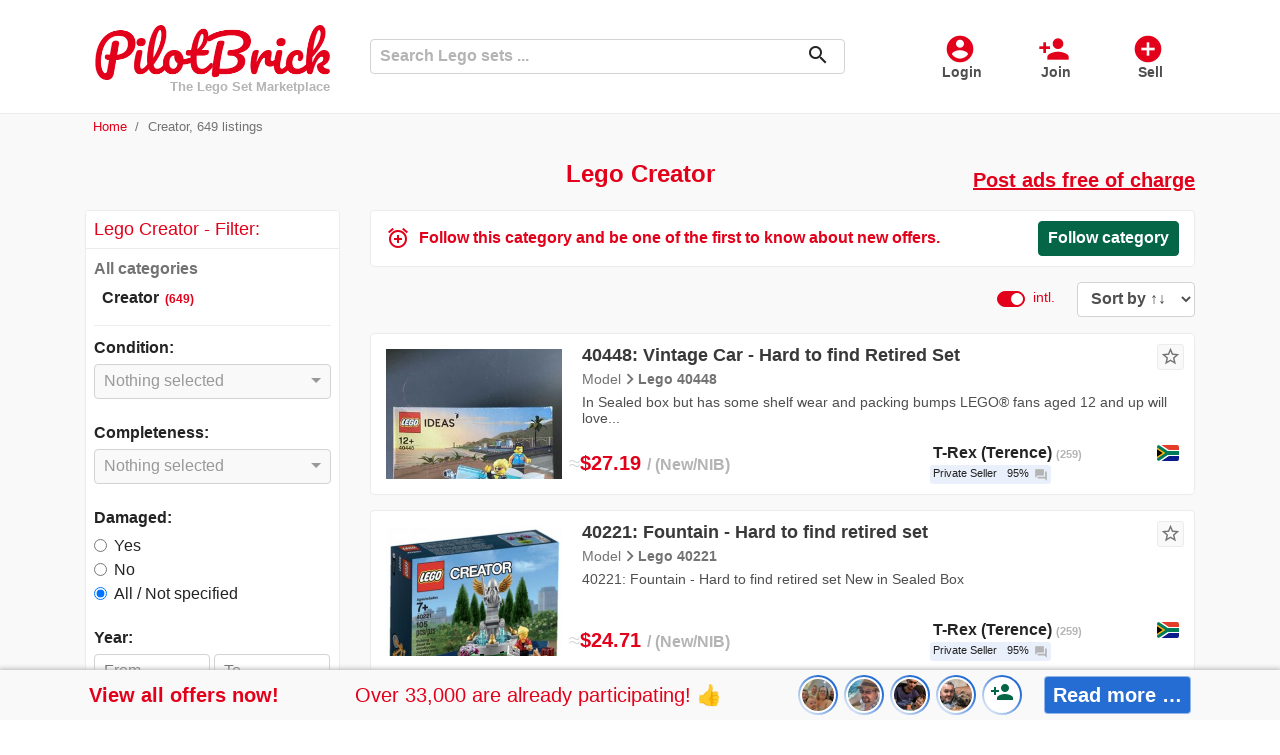

--- FILE ---
content_type: text/html; charset=utf-8
request_url: https://www.pilotbrick.com/creator
body_size: 74329
content:
<!DOCTYPE html>
<html lang="en">
    <head>
        <meta charset="utf-8">
        <meta name="viewport" content="width=device-width, initial-scale=1.0">
        <link rel="shortcut icon" href="/images/mp1/favicon.ico" type="image/x-icon">
            <link rel="apple-touch-icon" href="/images/mp1/apple-touch-icon.png" sizes="180x180" />

        <link rel="shortcut icon" href="/images/mp1/android-icon.png" sizes="196x196" />
                <link rel="canonical" href="https://www.pilotbrick.com/creator" />
    <meta name="robots" content="index, follow">
    <title>from $2.48 / 649 Items/Offers ⇒ Lego Creator • Marketplace | PilotBrick.com</title>
    <meta name="description" content="lll➤ PilotBrick: Buy and sell Lego Creator ✅ 649 items/offers on PilotBrick.com ⭐ the Lego marketplace for collectors ✓">
        <link rel="preload" href="/css/MaterialIcons-Regular.woff2?v=2" as="font" type="font/woff2" crossorigin="anonymous" />
        
        
            <link rel="preload" href="/css/mp1.min.css?v=PWtyRGV7m3Fz68aK0jkZ6UaY7gIUmSkfokUENR2OGgk" as="style" />
            <link rel="stylesheet" href="/css/mp1.min.css?v=PWtyRGV7m3Fz68aK0jkZ6UaY7gIUmSkfokUENR2OGgk" />
        
        <link rel="preload" href="/css/jquery-ui.1.12.1.min.css" as="style" />
        <link rel="stylesheet" href="/css/jquery-ui.1.12.1.min.css">
        <link rel="preload" href="/css/bootstrap-select-1.13.14.min.css" as="style" />
        <link rel="stylesheet" href="/css/bootstrap-select-1.13.14.min.css">
                <link rel="next" href="/creator?page=2">
<meta name="twitter:card" content="summary_large_image">                    
<meta name="twitter:site" content="@pilotbrick">                    
<meta property="fb:app_id" content="910302357335115">                    
<meta property="og:url" content="https://www.pilotbrick.com/creator">                    
<meta property="og:title" content="from $2.48 / 649 Items/Offers ⇒ Lego Creator • Marketplace | PilotBrick.com">                    
<meta property="og:description" content="PilotBrick: Buy and sell Lego Creator ✓ 649 items/offers on PilotBrick.com ⭐ the Lego marketplace for collectors ✓">                    
<meta property="og:image" content="https://images.pilotbrick.net/images/user/listing/l/he34cuap.pmo.jpg">                    
<meta property="og:type" content="website">                    
<meta property="og:locale" content="en_US">                    
<meta property="product:locale" content="en_US">                    
                <link rel="alternate" hreflang="de-AT" href="https://www.pilotbrick.at/creator">
                <link rel="alternate" hreflang="de-CH" href="https://www.pilotbrick.ch/creator">
                <link rel="alternate" hreflang="en-GB" href="https://www.pilotbrick.co.uk/creator">
                <link rel="alternate" hreflang="en-ZA" href="https://www.pilotbrick.co.za/creator">
                <link rel="alternate" hreflang="en" href="https://www.pilotbrick.com/creator">
                <link rel="alternate" hreflang="x-default" href="https://www.pilotbrick.com/creator">
                <link rel="alternate" hreflang="en-CA" href="https://ca.pilotbrick.com/creator">
                <link rel="alternate" hreflang="en-AU" href="https://au.pilotbrick.com/creator">
                <link rel="alternate" hreflang="en-IE" href="https://ie.pilotbrick.com/creator">
                <link rel="alternate" hreflang="en-NZ" href="https://nz.pilotbrick.com/creator">
                <link rel="alternate" hreflang="de" href="https://www.pilotbrick.de/creator">
                <link rel="alternate" hreflang="en-HK" href="https://www.pilotbrick.hk/creator">
                <link rel="alternate" hreflang="en-IN" href="https://www.pilotbrick.in/creator">
                <link rel="alternate" hreflang="en-SG" href="https://www.pilotbrick.sg/creator">
                <link rel="alternate" hreflang="de-DE" href="https://www.pilotbrick.de/creator">
                <link rel="alternate" hreflang="en-US" href="https://www.pilotbrick.com/creator">
    </head>

    <body>
    <div class="oc-header-c" id="oc-header">
    <header>
        <nav class="oc-nav2">
            <div class="menu-logo-opt">
                <div class="mobile-menu" id="oc-mobile-menu">
                    <a class="btn-action" id="OccaMobileMenuBtn" data-toggle="collapse" href="#mobileMenu" role="button" aria-expanded="false" aria-controls="mobileMenu" rel="nofollow">
                        <i>menu</i><span>Menu</span>
                    </a>
                    <div class="collapse fixed-top" id="mobileMenu">
                        <div class="cls"><i>close</i>Close</div>
                        <ul id="OccaMobileMenuUser">
                                <li>
                                    <a rel="nofollow" href="/login?lr=0&amp;returnUrl=%2Fcreator">
                                        <i>account_circle</i><span>Login</span>
                                    </a>
                                </li>
                                <li>
                                    <a rel="nofollow" href="/rgstr?lr=0&amp;returnUrl=%2Fcreator">
                                        <i>person_add</i><span>Join</span>
                                    </a>
                                </li>
                                <li>
                                    <a rel="nofollow" href="/rgstr?lr=1&amp;itm=createlisting&amp;returnUrl=%2Flisting%2Flisting%2Fcreate">
                                        <i>add_circle</i><span>Post an ad</span>
                                    </a>
                                </li>
                                    <li>
                                        <a href="/sale">
                                            <i class="sale">percent</i><span>Reduced price</span>
                                        </a>
                                    </li>
                        </ul>
                        <div id="OccaMobileMenuC"></div>
                    </div>
                </div>
                <div class="logo">
                    <a href="https://www.pilotbrick.com">
                        <img src="/images/logo_mp1.png" title="PilotBrick.com" alt="Logo PilotBrick.com" />
                                <div class="slogan">The Lego Set Marketplace</div>
                    </a>
                </div>
                <div class="opt-menu">
                        <a class="btn-action d-none d-md-inline-block" rel="nofollow" href="/login?lr=0&amp;returnUrl=%2Fcreator">
                            <i>account_circle</i><span>Login</span>
                        </a>
                        <a class="btn-action d-none d-md-inline-block" rel="nofollow" href="/rgstr?lr=0&amp;returnUrl=%2Fcreator">
                            <i>person_add</i><span>Join</span>
                        </a>
                        <a class="btn-action" rel="nofollow" href="/rgstr?lr=1&amp;itm=createlisting&amp;returnUrl=%2Flisting%2Flisting%2Fcreate">
                            <i>add_circle</i><span>Sell</span>
                        </a>
                </div>
                <div class="search align-self-center">
                    <form method="get" class="form-inline" id="occa-search" action="/search">
                        <div class="controls">
                            <input id="occa-search-term" name="st" type="text" class="form-control search-input" placeholder="Search Lego sets ..." />
                            <span class="icon">
                                <button class="search-btn" type="submit"><i>search</i></button>
                            </span>
                        </div>
                    </form>
                </div>
            </div>
        </nav>
    </header>
</div>
<script>document.addEventListener('DOMContentLoaded',function() {
    occaBase.search = {
        searchFormID: "#occa-search",
        termInputID: "#occa-search-term",
        searchsg: {
            num: 0,
            lastType: ''
        },
        setFormHandler: function () {
            $(occaBase.search.termInputID).autocomplete({
                source: "/data/common/searchsg",
                minLength: 1,
                select: function (event, ui) {
                    return autoCompleteHandlerSearch(occaBase.search.searchFormID, occaBase.search.termInputID, event, ui);
                },
                classes: {
                    "ui-autocomplete": "occa-autocomplete"
                },
                open: function (event, ui) {
                    occaBase.search.searchsg.num = 0;
                }
            }).autocomplete("instance")._renderItem = function (ul, item) {
                return autoCompleteRendererSearch(ul, item);
            };

            let autoCompleteHandlerSearch = function (formId, formTermId, event, ui) {
                $(formTermId).val(ui.item.dt);
                if (ui.item.u) {
                    window.location.href = ui.item.u;
                } else {
                    $(formId).submit();
                }
                return false;
            };
            let autoCompleteRendererSearch = function (ul, item) {
                let searchsg = occaBase.search.searchsg;
                let sep = false;
                if (searchsg.num == 0) {
                    searchsg.lastType = item.st;
                }
                if (searchsg.num > 0 && searchsg.lastType != item.st) {
                    sep = true;
                    searchsg.lastType = item.st;
                }
                searchsg.num += 1;
                var li = $('<li' + (sep ? ' class="sep"' : '') + '></li>')
                    .append('<div class="dt">' + markPrefix(item.dt, $(occaBase.search.termInputID).val()) + '</div><div class="arr" data="arr"><i>more_horiz</i></div>')
                    .appendTo(ul);
                li.find('.arr').bind('click', function (event) {
                    event.stopImmediatePropagation();
                    $(occaBase.search.termInputID).val(item.dt);
                    $(occaBase.search.termInputID).autocomplete("search");
                });
                return li;
            };
            let markPrefix = function (text, prefix) {
                let regex = new RegExp("(" + prefix + ")", "gi");
                return text.replace(regex, '<span class="m">$1</span>');
            };
        },
        init: function () {
            occaBase.search.setFormHandler();
        }
    };
    $(function () {
        occaBase.categoryMenu.init();
        occaBase.search.init();
    });
});</script>

            <div class="oc-breadcrumb">
                <div class="container">
                    <div class="row">
                        <div class="col">
                            <nav aria-label="breadcrumb">
        <ol class="breadcrumb oc-bc mob-cat">
                <li class="breadcrumb-item">
                            <a href="/">Home</a>
                </li>
                <li class="breadcrumb-item active">
Creator, 649 listings                </li>
        </ol>
    </nav>

                        </div>
                    </div>
                </div>
            </div>
        <div class="oc-main-c">
        <div class="oc-page-listing-list">
    <div class="container">
        <div>
                <div class="header-block">
                    <div class="info">
                            <h1>Lego Creator</h1>
                    </div>
                    <div class="teaser">
                            <a href="/create-ad" class="tl" rel="nofollow">Post ads free of charge</a>

                    </div>
                </div>
            <div id="oc-btmfltr-mrk"></div>
                <div id="oc-filter-mobile-c">
                    <div id="oc-filter2">
                        <form method="get" id="oc-frm-filter" action="/search">
                                            <fieldset class="form-group">
                                                <div class="form-row">
                                                    <div class="fltr-lbl">
                                                        Condition:
                                                    </div>
                                                    <div class="fltr-ctrls" title="Please select a value for the property condition.">
                                                        <select class="form-control selectpicker oc-leave-autosubmit w-100" id="Filters_0__value" name="Filters[0].values" data-selected-text-format="count > 1" multiple>
                                                                    <option value="2" class="" data-subtext="(90)" data-content="MIB/MISB">MIB/MISB</option>
                                                                    <option value="1" class="" data-subtext="(247)" data-content="New/NIB">New/NIB</option>
                                                                    <option value="3" class="" data-subtext="(302)" data-content="Used/PO">Used/PO</option>
                                                        </select>
                                                    </div>
                                                </div>
                                            </fieldset>
                                    <input type="hidden" name="Filters[0].k" value="32" />                                             <fieldset class="form-group">
                                                <div class="form-row">
                                                    <div class="fltr-lbl">
                                                        Completeness:
                                                    </div>
                                                    <div class="fltr-ctrls" title="Please select a value for the property completeness.">
                                                        <select class="form-control selectpicker oc-leave-autosubmit w-100" id="Filters_1__value" name="Filters[1].values" data-selected-text-format="count > 1" multiple>
                                                                    <option value="1" class="" data-subtext="(540)" data-content="all pieces">all pieces</option>
                                                                    <option value="2" class="" data-subtext="(340)" data-content="with box">with box</option>
                                                                    <option value="3" class="" data-subtext="(491)" data-content="with instructions">with instructions</option>
                                                                    <option value="4" class="" data-subtext="(304)" data-content="with minifigures">with minifigures</option>
                                                        </select>
                                                    </div>
                                                </div>
                                            </fieldset>
                                    <input type="hidden" name="Filters[1].k" value="39" />                                             <fieldset class="form-group">
                                                <div class="form-row">
                                                    <div class="fltr-lbl">Damaged:</div>
                                                    <div class="fltr-ctrls fltr-ctrls-radio">
                                                        <div class="form-check">
                                                            <input id="F-B-2-t" name="Filters[2].vb" value="true" type="radio" class="form-check-input oc-autosubmit"  />
                                                            <label for="F-B-2-t" class="form-check-label">Yes</label>
                                                        </div>
                                                        <div class="form-check">
                                                            <input id="F-B-2-f" name="Filters[2].vb" value="false" type="radio" class="form-check-input oc-autosubmit"  />
                                                            <label for="F-B-2-f" class="form-check-label">No</label>
                                                        </div>
                                                        <div class="form-check">
                                                            <input id="F-B-2-n" name="Filters[2].vb" value="" type="radio" class="form-check-input oc-autosubmit"  checked="checked" />
                                                            <label for="F-B-2-n" class="form-check-label">All / Not specified</label>
                                                        </div>
                                                    </div>
                                                </div>
                                            </fieldset>
                                    <input type="hidden" name="Filters[2].k" value="35" /> <div class="collapse" id="oc-additional-filters">                                            <div class="form-group">
                                                <div class="form-row">
                                                    <div class="fltr-lbl">Year:</div>
                                                    <div class="fltr-ctrls">
                                                        <div class="ctrl-g">
                                                                <input type="number" min="1932" max="2100" placeholder="From" class="form-control oc-autosubmit" id="Filters_3__vf" name="Filters[3].vf" value="" />
                                                                <input type="number" min="1932" max="2100" placeholder="To" class="form-control oc-autosubmit" id="Filters_3__vt" name="Filters[3].vt" value="" />
                                                        </div>
                                                    </div>
                                                </div>
                                            </div>
                                    <input type="hidden" name="Filters[3].k" value="36" />                                             <div class="form-group">
                                                <div class="form-row">
                                                    <div class="fltr-lbl">Parts:</div>
                                                    <div class="fltr-ctrls">
                                                        <div class="ctrl-g">
                                                                <input type="number" min="1" max="1000000" placeholder="From" class="form-control oc-autosubmit" id="Filters_4__vf" name="Filters[4].vf" value="" />
                                                                <input type="number" min="1" max="1000000" placeholder="To" class="form-control oc-autosubmit" id="Filters_4__vt" name="Filters[4].vt" value="" />
                                                        </div>
                                                    </div>
                                                </div>
                                            </div>
                                    <input type="hidden" name="Filters[4].k" value="1" />                                             <div class="form-group">
                                                <div class="form-row">
                                                    <div class="fltr-lbl">Age from:</div>
                                                    <div class="fltr-ctrls">
                                                        <div class="ctrl-g">
                                                                <input type="number" min="1" max="16" placeholder="" class="form-control oc-autosubmit" id="Filters_5__vf" name="Filters[5].vf" value="" />
                                                        </div>
                                                    </div>
                                                </div>
                                            </div>
                                    <input type="hidden" name="Filters[5].k" value="2" /> </div>                                <input name="geo" type="hidden" value="" />

                                <input name="cid" type="hidden" value="4386" />
                            <div class="form-group">
                                <div class="form-row">
                                    <div class="fltr-lbl">Price:</div>
                                    <div class="fltr-ctrls">
                                        <div class="ctrl-g">
                                            <input type="number" min="1" max="1000000" class="form-control oc-autosubmit" placeholder="From" data-val="true" data-val-number="The field Minimum price must be a number." data-val-range="Please enter a minimum price or leave it blank." data-val-range-max="999999999" data-val-range-min="1" id="minp" name="minp" value="" />
                                            <input type="number" min="1" max="1000000" class="form-control oc-autosubmit" placeholder="To" data-val="true" data-val-number="The field Maximum price must be a number." data-val-range="Please enter a maximum price or leave it blank." data-val-range-max="999999999" data-val-range-min="1" id="maxp" name="maxp" value="" />
                                        </div>
                                    </div>
                                </div>
                            </div>
                                <div class="btn-actions" id="oc-additional-filters-btn">
                                    <a class="btn btn-light btn-more-filters" data-toggle="collapse" href="#oc-additional-filters" role="button" aria-expanded="false" aria-controls="oc-additional-filters">
                                        <div class="d-flex justify-content-between">
                                            <div class="d1"><span class="material-icons">tune</span></div>
                                            <div class="d2 flex-grow-1">More filters &#x2026;</div>
                                            <div class="d3"><span class="material-icons">expand_more</span></div>
                                        </div>
                                    </a>
                                </div>
                                <div id="oc-filter-actions">
                                    <button type="submit" class="btn btn-success btn-filter"><span class="material-icons">filter_list</span>Filter</button>
                                </div>
                        </form>
                        <div class="d-block d-md-none selected-filters">
                                <form method="get" id="SelectedFilters" action="/search">
                                        <input name="geo" type="hidden" value="" />
                                        <input name="cid" type="hidden" value="4386" />
                                </form>
                        </div>
                    </div>
                </div>
                    <div class="oc-categories" id="oc-categories-c">
                        <nav class="navbar navbar-expand-md navbar-light bg-light nav-filter">
    <div class="card">
        <div class="card-header">
            <h5 class="d-none d-md-block">
Lego Creator - Filter:            </h5>
        </div>
        <div class="collapse navbar-collapse show" id="navbarSupportedContent">
            <div class="card-body">
                    <div class="oc-cat-tree">
            <div class="l-0">
<a href="/all-categories">All categories</a>            </div>
            <div class="l-1">
<span class="active">Creator</span><span class="c">(649)</span>            </div>
    </div>

                <div id="oc-filter-desktop-c"></div>
            </div>
        </div>
    </div>
</nav>
                    </div>
                    <div class="oc-listing-list-c" id="oc-listing-list-c">
        <div class="oc-user-alert alert-big">
                <div class="container">
                    <div class="row align-items-center">
                        <div class="hdr">
                            <i>alarm_add</i>
Follow this category and be one of the first to know about new offers.                        </div>
                        <div class="action">
                            <button class="btn btn-success btn-action oc-btn-action-lead" data-toggle="modal" data-target="#userAlertModal_0_" id="BtnUserAlertModalOpen_">
                                <i>alarm_add</i>Follow category                            </button>
                        </div>
                    </div>
                </div>
                <div class="modal modal-lead-timer oc-uawl-modal" tabindex="-1" role="dialog" id="userAlertModal_0_">
                    <div class="modal-dialog" role="document">
                        <div class="modal-content">
                            <div class="modal-header">
                                <h5 class="modal-title">
Follow category                                </h5>
                                <button type="button" class="close" data-dismiss="modal" aria-label="Close">
                                    <span aria-hidden="true">&times;</span>
                                </button>
                            </div>
                            <div class="modal-body">
                                <div id="userAlertModal_0__text" class="modal-extra-content"></div>
                                <div class="ext-login-c">
                                            <form method="post" class="form-horizontal" action="/account/account/externallogin?returnurl=%2Fuseralert%2Fmanage%2Fuseralertaddg%3FUserAlertMode%3DCategory%26ReturnUrl%3D%252Fcreator%26CategoryID%3D4386%26ProfileID%3D0">
                                                <div class="ext-login">
                                                            <button data-occa-trck="useralert_facebook" type="submit" class="occa-trck-start-reglog oc-btn-action-lead btn btn-fb" name="provider" value="ext_signin_fb_mp1" title="Log in using your Facebook account."><img src="/images/logo_fb_w_b_35x35.png" alt="Facebook" loading="lazy" height="35" width="35" />Log in with Facebook</button>
                                                            <button data-occa-trck="useralert_google" type="submit" class="occa-trck-start-reglog oc-btn-action-lead btn btn-g" name="provider" value="ext_signin_g_mp1" title="Log in using your Google account."><span class="i"><img src="/images/logo_g_c_w_35x35.png" alt="Google" loading="lazy" width="35" height="35" /></span><span class="t">Log in with Google</span></button>
                                                </div>
                                            <input name="__RequestVerificationToken" type="hidden" value="CfDJ8DJa3-eumn9Ciy5ko30gS48DCE_tWAhApVcnismeGKe-R_mA_ZwGxTriJypLjHjpYsHLXZwwQh_Y0DW8sAL7BZHVmgYEUJqEb2d1zdoRJDTTmD__FAXqQykTJNwKfXyHrYCGXqRSwnpiYcJk6LvG9VA" /></form>
                                </div>
                                <div class="sep"> – or – </div>
                                <form method="post" action="/useralert/manage/useralertaddregister">
                                    <div class="form-group">
                                        <input class="form-control" placeholder="Your email address ..." autocomplete="email" type="email" data-val="true" data-val-email="This doesn&#x27;t seem to be a valid email address." data-val-required="Email address is required" id="Email" name="Email" value="" />
                                        <div class="oc-validation-prop"><span class="text-danger field-validation-valid" data-valmsg-for="Email" data-valmsg-replace="true"></span></div>
                                    </div>
                                        <div class="form-group">
                                            <label class="cq">Please solve this small exercise: 5 &#x2B; 4 = ?</label>
                                            <input class="form-control ca" autocomplete="off" value="" type="text" id="ca" name="ca" />
                                            <input type="hidden" id="cek" name="cek" value="9b3c1c67" />
                                        </div>
                                    <div class="form-group btns">
                                        <button data-occa-trck="useralert_email" type="submit" class="occa-trck-start-reglog oc-btn-action-lead btn btn-primary btn-submit">
Follow category                                        </button>
                                            <input type="hidden" data-val="true" data-val-required="The CategoryID field is required." id="CategoryID" name="CategoryID" value="4386" />
                                        <input type="hidden" data-val="true" data-val-required="The UserAlertMode field is required." id="UserAlertMode" name="UserAlertMode" value="Category" />
                                        <input type="hidden" id="ReturnUrl" name="ReturnUrl" value="/creator" />
                                    </div>
                                    <div class="form-group inf">
                                        With your registration you accept the <a href="/terms" target="_blank">terms of use</a>. When interacting with our service, connection data may be collected.
                                    </div>
                                <input name="__RequestVerificationToken" type="hidden" value="CfDJ8DJa3-eumn9Ciy5ko30gS48DCE_tWAhApVcnismeGKe-R_mA_ZwGxTriJypLjHjpYsHLXZwwQh_Y0DW8sAL7BZHVmgYEUJqEb2d1zdoRJDTTmD__FAXqQykTJNwKfXyHrYCGXqRSwnpiYcJk6LvG9VA" /></form>
                            </div>
                        </div>
                    </div>
                </div>
                <script>document.addEventListener('DOMContentLoaded',function() {
                $('#BtnUserAlertModalOpen').click(function () {
                    let data = 's%3D%7C%7C%7Cc%3D4386%7C%7C%7Cp%3D0';
                    window.occaBase.std.setCookie('occa_uat', data);
                })
                });</script>
        </div>
<div class="filter-sort">
    <fieldset class="form-group">
        <div class="form-row">
            <div class="ctrls">
                    <div class="custom-control custom-switch gfltr ww">
                            <input type="checkbox" class="custom-control-input" id="oc-gfilter-exintl" checked>
                            <label class="custom-control-label checked" for="oc-gfilter-exintl">intl.</label>
                    </div>
                    <!--<div class="lbl">Sort by <span>↑↓</span>--><!--</div>-->
                    <select name="sort" id="oc-sort" class="form-control srt">
                        <option value="std" >Sort by &#x2191;&#x2193;</option>
                        <option value="time-" >Newest</option>
                        <option value="views-" >Popularity</option>
                        <option value="trending" >Trending</option>
                        <option value="title" >Title &#x2191;</option>
                        <option value="title-" >Title &#x2193;</option>
                        <option value="price" >Price &#x2191;</option>
                        <option value="price-" >Price &#x2193;</option>
                    </select>
            </div>
        </div>
    </fieldset>
</div>
<script>document.addEventListener('DOMContentLoaded',function() {
    window.occaBase = window.occaBase || {};
    occaBase.sortFilter = {
        lsg:0,
        ppy: false,
        exintl:false,
        ecofriend:false,
        reload: function (pn, pv) {
            let currentUrl = '/creator';
            let newUrl = occaBase.replaceUrlParam(currentUrl, pn, pv);
            window.location.href = newUrl;
        },
        upd_usg_reload: function () {
            let gfilter = 0;
            if (this.ppy) {
                gfilter += 1;
            }
            if (this.exintl) {
                gfilter += 2;
            }
            if (this.ecofriend) {
                gfilter += 4;
            }
            let cookieVal = `lsg=${this.lsg}|lgf=${gfilter}`;
            occaBase.std.setCookie("occa_us", cookieVal, 1);
            let currentUrl = '/creator';

                    let newUrl = occaBase.replaceUrlParam(currentUrl, "page", "1");
                            newUrl = occaBase.replaceUrlParam(newUrl, 'gfilter', gfilter);
            window.location.href = newUrl;
        },
        liststyle_switch: function (style) {
            occaBase.sortFilter.lsg = style;
            occaBase.sortFilter.upd_usg_reload();
        }
    };
    $('#oc-sort').change(function () {
        occaBase.sortFilter.reload('sort', this.value);
    });
    $('#oc-gfilter-ppy').change(function () {
        occaBase.sortFilter.ppy = this.checked ? true : false;
        occaBase.sortFilter.upd_usg_reload();
    });
    $('#oc-gfilter-exintl').change(function () {
        occaBase.sortFilter.exintl = this.checked ? false : true;
        occaBase.sortFilter.upd_usg_reload();
    });
    $('#oc-gfilter-ecofriend').change(function () {
        occaBase.sortFilter.ecofriend = this.checked ? true : false;
        occaBase.sortFilter.upd_usg_reload();
    });
    $('#oc-lsts-sw-cards').click(function () {
        occaBase.sortFilter.liststyle_switch(0);
    })
    $('#oc-lsts-sw-tiles').click(function () {
        occaBase.sortFilter.liststyle_switch(1);
    })

});</script>                                <div class="oc-listing-list-cards">
                    <div class="listing row" id="l-259955">
    <div class="pic-c">
            <a href="/item/40448-vintage-car-hard-to-find-retired-set-259955">
                <div class="pic">
                    <div class="wrp">
                        <img class="img-fluid" src="//images.pilotbrick.net/images/user/listing/m/40448-vintage-car-hard-to-find-retired-set-lego-creator-new-nib-south-africa-pretoria-east-t-rex-terence-en-259955-he34cuap.pmo.jpg" alt="40448: Vintage Car - Hard to find Retired Set, Lego 40448, T-Rex (Terence), Creator, Pretoria East" loading="lazy" />
                    </div>
                </div>
            </a>
    </div>
    <div class="content-c">
        <div class="d-flex align-items-start flex-column h-100 content">
            <div class="mb-auto ttl-dsc">
<h2 class="l-title"><a href="/item/40448-vintage-car-hard-to-find-retired-set-259955">40448: Vintage Car - Hard to find Retired Set</a></h2>
                    <div class="l-model">
Model<i>navigate_next</i><a href="/set/lego-40448-2624">Lego 40448</a>
                            <span class="cond" data-toggle="tooltip" data-placement="bottom" title="New/NIB (New in the Box)">New/NIB</span>
                    </div>
                        <p class="l-text">
                            In Sealed box but has some shelf wear and packing bumps  LEGO&#xAE; fans aged 12 and up will love...
                        </p>
            </div>
                <div class="l-wlm">
        <div class="oc-watchlist">
                <button class="btn btn-sm btn-link btn-action oc-btn-action-lead" data-toggle="modal" data-target="#modalWatchListAdd_0_259955_WLAdd_259955" id="OcListBtnWatchlistModalOpen_WLAdd_259955"><i>star_border</i></button>
                <div class="modal" tabindex="-1" role="dialog" id="modalWatchListAdd_0_259955_WLAdd_259955">
                    <div class="modal-dialog" role="document">
                        <div class="modal-content">
                            <div class="modal-header">
                                <h5 class="modal-title">
                                    Add item to watchlist
                                </h5>
                                <button type="button" class="close" data-dismiss="modal" aria-label="Close">
                                    <span aria-hidden="true">&times;</span>
                                </button>
                            </div>
                            <div class="modal-body modal-extlog">
                                <div class="ext-login-c">
                                            <form method="post" class="form-horizontal" action="/account/account/externallogin?returnurl=%2Fwatchlist%2Fmanage%2Faddg%3FWatchlistMode%3DListing%26WatchlistRequestMode%3DNoRequest%26ReturnUrl%3D%252Fcreator%2523l-259955%26ListingId%3D259955%26ProductId%3D0">
                                                <div class="ext-login">
                                                            <button data-occa-trck="watchlist_facebook" type="submit" class="occa-trck-start-reglog oc-btn-action-lead btn btn-fb" name="provider" value="ext_signin_fb_mp1" title="Log in using your Facebook account."><img src="/images/logo_fb_w_b_35x35.png" alt="Facebook" loading="lazy" height="35" width="35" />Log in with Facebook</button>
                                                            <button data-occa-trck="watchlist_google" type="submit" class="occa-trck-start-reglog oc-btn-action-lead btn btn-g" name="provider" value="ext_signin_g_mp1" title="Log in using your Google account."><span class="i"><img src="/images/logo_g_c_w_35x35.png" alt="Google" loading="lazy" width="35" height="35" /></span><span class="t">Log in with Google</span></button>
                                                </div>
                                            <input name="__RequestVerificationToken" type="hidden" value="CfDJ8DJa3-eumn9Ciy5ko30gS48DCE_tWAhApVcnismeGKe-R_mA_ZwGxTriJypLjHjpYsHLXZwwQh_Y0DW8sAL7BZHVmgYEUJqEb2d1zdoRJDTTmD__FAXqQykTJNwKfXyHrYCGXqRSwnpiYcJk6LvG9VA" /></form>
                                </div>
                                <div class="sep"> – or – </div>
                                <form method="post" action="/watchlist/manage/addregister">
                                    <div class="form-group">
                                        <input class="form-control" placeholder="Your email address ..." id="WLEmail_WLAdd_259955" autocomplete="email" type="email" data-val="true" data-val-email="This doesn&#x27;t seem to be a valid email address." data-val-required="Email address is required" name="Email" value="" />
                                        <div id="WLEmail_WLAdd_259955_Warning" class="oc-reg-warning" style="display:none"></div>
                                        <div class="oc-validation-prop"><span class="text-danger field-validation-valid" data-valmsg-for="Email" data-valmsg-replace="true"></span></div>
                                    </div>
                                        <div class="form-group">
                                            <label class="cq">Please solve this small exercise: 9 &#x2B; 7 = ?</label>
                                            <input class="form-control ca" autocomplete="off" value="" type="text" id="ca" name="ca" />
                                            <input type="hidden" id="cek" name="cek" value="1198d4cf" />
                                        </div>
                                    <div class="form-group btn-send-c">
                                        <button data-occa-trck="watchlist_email" type="submit" class="occa-trck-start-reglog oc-btn-action-lead btn btn-primary btn-submit">
                                            <i class="onm">playlist_add_check</i>Add item to watchlist
                                        </button>
                                            <input type="hidden" id="WLListingId_WLAdd_259955" data-val="true" data-val-required="The ListingId field is required." name="ListingId" value="259955" />
                                        <input type="hidden" id="WLWatchlistMode_WLAdd_259955" data-val="true" data-val-required="The WatchlistMode field is required." name="WatchlistMode" value="Listing" />
                                        <input type="hidden" id="WLReturnUrl_WLAdd_259955" name="ReturnUrl" value="/creator#l-259955" />
                                        <input type="hidden" id="WLWatchlistRequest_WLAdd_259955" data-val="true" data-val-required="The WatchlistRequest field is required." name="WatchlistRequest" value="NoRequest" />
                                        <input type="hidden" id="WLWatchlistRequestMode_WLAdd_259955" data-val="true" data-val-required="The WatchlistRequestMode field is required." name="WatchlistRequestMode" value="NoRequest" />
                                    </div>
                                    <div class="form-group inf">
                                        With your registration you accept the <a href="/terms" target="_blank">terms of use</a>. When interacting with our service, connection data may be collected.
                                    </div>
                                <input name="__RequestVerificationToken" type="hidden" value="CfDJ8DJa3-eumn9Ciy5ko30gS48DCE_tWAhApVcnismeGKe-R_mA_ZwGxTriJypLjHjpYsHLXZwwQh_Y0DW8sAL7BZHVmgYEUJqEb2d1zdoRJDTTmD__FAXqQykTJNwKfXyHrYCGXqRSwnpiYcJk6LvG9VA" /></form>
                            </div>
                        </div>
                    </div>
                </div>
                <script>document.addEventListener('DOMContentLoaded',function() {
            $('#OcListBtnWatchlistModalOpen_WLAdd_259955').click(function () {
                let data = 'l%3D259955%7C%7C%7Cp%3D0%7C%7C%7Crm%3D0';
                document.cookie = "occa_wlt=" + data + "; path=/";
                $("#modalWatchListAdd_0_259955_WLAdd_259955").appendTo("body");
            });
            $('#WLEmail_WLAdd_259955').on('keyup change', function () {
                window.occaBase.reg.checkMail('#WLEmail_WLAdd_259955', '#WLEmail_WLAdd_259955_Warning', '<i>warning</i>We&#x27;ll send you an email right away. Please check your spam folder if you cannot find this message in your inbox.', '<i>warning</i>Did you perhaps make a typo?');
            });
                });</script>
        </div>
                </div>
                <div class="prc-slr-c">
                    <div class="align-items-center prc-slr">
                        <div class="prc">
                                                <span class="prcs" data-toggle="tooltip" data-placement="bottom" title="Converted price in displayed currency - Price set by seller: R439,00">
                                                    <span>≈</span>$27.19
                                                </span>
                                <span class="cond" data-toggle="tooltip" data-placement="bottom" title="New/NIB (New in the Box)">New/NIB</span>
                        </div>
                        <div class="ml-auto slr">
                            <div>
                                    <div class="nam">T-Rex (Terence)<span class="slc" data-toggle="tooltip" data-placement="bottom" title="This seller lists a total of 259 offers">259</span></div>
                                    <div class="flg">
                                        <img src="/images/flags/ZA.png" title="ZA" alt="Flag ZA" data-toggle="tooltip" data-placement="bottom" loading="lazy" width="22" height="16" />
                                    </div>
                                <div class="w-100"></div>
                                <div class="acc-c">
                                    <div class="acc acc-p">
                                        Private Seller
                                            <span data-toggle="tooltip" data-placement="bottom" title="95% response rate (avg.)">95%<i>question_answer</i></span>
                                    </div>
                                </div>
                            </div>
                        </div>
                    </div>
                </div>
        </div>
    </div>
</div>
                    <div class="listing row" id="l-259953">
    <div class="pic-c">
            <a href="/item/40221-fountain-hard-to-find-retired-set-259953">
                <div class="pic">
                    <div class="wrp">
                        <img class="img-fluid" src="//images.pilotbrick.net/images/user/listing/m/40221-fountain-hard-to-find-retired-set-lego-creator-new-nib-south-africa-pretoria-east-t-rex-terence-en-259953-lp3q3fku.ym3.jpg" alt="40221: Fountain - Hard to find retired set, Lego 40221, T-Rex (Terence), Creator, Pretoria East" loading="lazy" />
                    </div>
                </div>
            </a>
    </div>
    <div class="content-c">
        <div class="d-flex align-items-start flex-column h-100 content">
            <div class="mb-auto ttl-dsc">
<h2 class="l-title"><a href="/item/40221-fountain-hard-to-find-retired-set-259953">40221: Fountain - Hard to find retired set</a></h2>
                    <div class="l-model">
Model<i>navigate_next</i><a href="/set/lego-40221-fountain-319">Lego 40221</a>
                            <span class="cond" data-toggle="tooltip" data-placement="bottom" title="New/NIB (New in the Box)">New/NIB</span>
                    </div>
                        <p class="l-text">
                            40221: Fountain - Hard to find retired set  New in Sealed Box
                        </p>
            </div>
                <div class="l-wlm">
        <div class="oc-watchlist">
                <button class="btn btn-sm btn-link btn-action oc-btn-action-lead" data-toggle="modal" data-target="#modalWatchListAdd_0_259953_WLAdd_259953" id="OcListBtnWatchlistModalOpen_WLAdd_259953"><i>star_border</i></button>
                <div class="modal" tabindex="-1" role="dialog" id="modalWatchListAdd_0_259953_WLAdd_259953">
                    <div class="modal-dialog" role="document">
                        <div class="modal-content">
                            <div class="modal-header">
                                <h5 class="modal-title">
                                    Add item to watchlist
                                </h5>
                                <button type="button" class="close" data-dismiss="modal" aria-label="Close">
                                    <span aria-hidden="true">&times;</span>
                                </button>
                            </div>
                            <div class="modal-body modal-extlog">
                                <div class="ext-login-c">
                                            <form method="post" class="form-horizontal" action="/account/account/externallogin?returnurl=%2Fwatchlist%2Fmanage%2Faddg%3FWatchlistMode%3DListing%26WatchlistRequestMode%3DNoRequest%26ReturnUrl%3D%252Fcreator%2523l-259953%26ListingId%3D259953%26ProductId%3D0">
                                                <div class="ext-login">
                                                            <button data-occa-trck="watchlist_facebook" type="submit" class="occa-trck-start-reglog oc-btn-action-lead btn btn-fb" name="provider" value="ext_signin_fb_mp1" title="Log in using your Facebook account."><img src="/images/logo_fb_w_b_35x35.png" alt="Facebook" loading="lazy" height="35" width="35" />Log in with Facebook</button>
                                                            <button data-occa-trck="watchlist_google" type="submit" class="occa-trck-start-reglog oc-btn-action-lead btn btn-g" name="provider" value="ext_signin_g_mp1" title="Log in using your Google account."><span class="i"><img src="/images/logo_g_c_w_35x35.png" alt="Google" loading="lazy" width="35" height="35" /></span><span class="t">Log in with Google</span></button>
                                                </div>
                                            <input name="__RequestVerificationToken" type="hidden" value="CfDJ8DJa3-eumn9Ciy5ko30gS48DCE_tWAhApVcnismeGKe-R_mA_ZwGxTriJypLjHjpYsHLXZwwQh_Y0DW8sAL7BZHVmgYEUJqEb2d1zdoRJDTTmD__FAXqQykTJNwKfXyHrYCGXqRSwnpiYcJk6LvG9VA" /></form>
                                </div>
                                <div class="sep"> – or – </div>
                                <form method="post" action="/watchlist/manage/addregister">
                                    <div class="form-group">
                                        <input class="form-control" placeholder="Your email address ..." id="WLEmail_WLAdd_259953" autocomplete="email" type="email" data-val="true" data-val-email="This doesn&#x27;t seem to be a valid email address." data-val-required="Email address is required" name="Email" value="" />
                                        <div id="WLEmail_WLAdd_259953_Warning" class="oc-reg-warning" style="display:none"></div>
                                        <div class="oc-validation-prop"><span class="text-danger field-validation-valid" data-valmsg-for="Email" data-valmsg-replace="true"></span></div>
                                    </div>
                                        <div class="form-group">
                                            <label class="cq">Please solve this small exercise: 2 &#x2B; 9 = ?</label>
                                            <input class="form-control ca" autocomplete="off" value="" type="text" id="ca" name="ca" />
                                            <input type="hidden" id="cek" name="cek" value="77899716" />
                                        </div>
                                    <div class="form-group btn-send-c">
                                        <button data-occa-trck="watchlist_email" type="submit" class="occa-trck-start-reglog oc-btn-action-lead btn btn-primary btn-submit">
                                            <i class="onm">playlist_add_check</i>Add item to watchlist
                                        </button>
                                            <input type="hidden" id="WLListingId_WLAdd_259953" data-val="true" data-val-required="The ListingId field is required." name="ListingId" value="259953" />
                                        <input type="hidden" id="WLWatchlistMode_WLAdd_259953" data-val="true" data-val-required="The WatchlistMode field is required." name="WatchlistMode" value="Listing" />
                                        <input type="hidden" id="WLReturnUrl_WLAdd_259953" name="ReturnUrl" value="/creator#l-259953" />
                                        <input type="hidden" id="WLWatchlistRequest_WLAdd_259953" data-val="true" data-val-required="The WatchlistRequest field is required." name="WatchlistRequest" value="NoRequest" />
                                        <input type="hidden" id="WLWatchlistRequestMode_WLAdd_259953" data-val="true" data-val-required="The WatchlistRequestMode field is required." name="WatchlistRequestMode" value="NoRequest" />
                                    </div>
                                    <div class="form-group inf">
                                        With your registration you accept the <a href="/terms" target="_blank">terms of use</a>. When interacting with our service, connection data may be collected.
                                    </div>
                                <input name="__RequestVerificationToken" type="hidden" value="CfDJ8DJa3-eumn9Ciy5ko30gS48DCE_tWAhApVcnismeGKe-R_mA_ZwGxTriJypLjHjpYsHLXZwwQh_Y0DW8sAL7BZHVmgYEUJqEb2d1zdoRJDTTmD__FAXqQykTJNwKfXyHrYCGXqRSwnpiYcJk6LvG9VA" /></form>
                            </div>
                        </div>
                    </div>
                </div>
                <script>document.addEventListener('DOMContentLoaded',function() {
            $('#OcListBtnWatchlistModalOpen_WLAdd_259953').click(function () {
                let data = 'l%3D259953%7C%7C%7Cp%3D0%7C%7C%7Crm%3D0';
                document.cookie = "occa_wlt=" + data + "; path=/";
                $("#modalWatchListAdd_0_259953_WLAdd_259953").appendTo("body");
            });
            $('#WLEmail_WLAdd_259953').on('keyup change', function () {
                window.occaBase.reg.checkMail('#WLEmail_WLAdd_259953', '#WLEmail_WLAdd_259953_Warning', '<i>warning</i>We&#x27;ll send you an email right away. Please check your spam folder if you cannot find this message in your inbox.', '<i>warning</i>Did you perhaps make a typo?');
            });
                });</script>
        </div>
                </div>
                <div class="prc-slr-c">
                    <div class="align-items-center prc-slr">
                        <div class="prc">
                                                <span class="prcs" data-toggle="tooltip" data-placement="bottom" title="Converted price in displayed currency - Price set by seller: R399,00">
                                                    <span>≈</span>$24.71
                                                </span>
                                <span class="cond" data-toggle="tooltip" data-placement="bottom" title="New/NIB (New in the Box)">New/NIB</span>
                        </div>
                        <div class="ml-auto slr">
                            <div>
                                    <div class="nam">T-Rex (Terence)<span class="slc" data-toggle="tooltip" data-placement="bottom" title="This seller lists a total of 259 offers">259</span></div>
                                    <div class="flg">
                                        <img src="/images/flags/ZA.png" title="ZA" alt="Flag ZA" data-toggle="tooltip" data-placement="bottom" loading="lazy" width="22" height="16" />
                                    </div>
                                <div class="w-100"></div>
                                <div class="acc-c">
                                    <div class="acc acc-p">
                                        Private Seller
                                            <span data-toggle="tooltip" data-placement="bottom" title="95% response rate (avg.)">95%<i>question_answer</i></span>
                                    </div>
                                </div>
                            </div>
                        </div>
                    </div>
                </div>
        </div>
    </div>
</div>
                    <div class="listing row" id="l-259952">
    <div class="pic-c">
            <a href="/item/40220-london-bus-hard-to-find-retired-set-259952">
                <div class="pic">
                    <div class="wrp">
                        <img class="img-fluid" src="//images.pilotbrick.net/images/user/listing/m/40220-london-bus-hard-to-find-retired-set-lego-creator-new-nib-south-africa-pretoria-east-t-rex-terence-en-259952-50gqp0pu.c1c.jpg" alt="40220: London Bus - Hard to find retired set, Lego 40220, T-Rex (Terence), Creator, Pretoria East" loading="lazy" />
                    </div>
                </div>
            </a>
    </div>
    <div class="content-c">
        <div class="d-flex align-items-start flex-column h-100 content">
            <div class="mb-auto ttl-dsc">
<h2 class="l-title"><a href="/item/40220-london-bus-hard-to-find-retired-set-259952">40220: London Bus - Hard to find retired set</a></h2>
                    <div class="l-model">
Model<i>navigate_next</i><a href="/set/lego-40220-london-bus-1773">Lego 40220</a>
                            <span class="cond" data-toggle="tooltip" data-placement="bottom" title="New/NIB (New in the Box)">New/NIB</span>
                    </div>
                        <p class="l-text">
                            New in Sealed Box  Take a ride in this LEGO&#xAE; model of a classic London Bus! Build this retro...
                        </p>
            </div>
                <div class="l-wlm">
        <div class="oc-watchlist">
                <button class="btn btn-sm btn-link btn-action oc-btn-action-lead" data-toggle="modal" data-target="#modalWatchListAdd_0_259952_WLAdd_259952" id="OcListBtnWatchlistModalOpen_WLAdd_259952"><i>star_border</i></button>
                <div class="modal" tabindex="-1" role="dialog" id="modalWatchListAdd_0_259952_WLAdd_259952">
                    <div class="modal-dialog" role="document">
                        <div class="modal-content">
                            <div class="modal-header">
                                <h5 class="modal-title">
                                    Add item to watchlist
                                </h5>
                                <button type="button" class="close" data-dismiss="modal" aria-label="Close">
                                    <span aria-hidden="true">&times;</span>
                                </button>
                            </div>
                            <div class="modal-body modal-extlog">
                                <div class="ext-login-c">
                                            <form method="post" class="form-horizontal" action="/account/account/externallogin?returnurl=%2Fwatchlist%2Fmanage%2Faddg%3FWatchlistMode%3DListing%26WatchlistRequestMode%3DNoRequest%26ReturnUrl%3D%252Fcreator%2523l-259952%26ListingId%3D259952%26ProductId%3D0">
                                                <div class="ext-login">
                                                            <button data-occa-trck="watchlist_facebook" type="submit" class="occa-trck-start-reglog oc-btn-action-lead btn btn-fb" name="provider" value="ext_signin_fb_mp1" title="Log in using your Facebook account."><img src="/images/logo_fb_w_b_35x35.png" alt="Facebook" loading="lazy" height="35" width="35" />Log in with Facebook</button>
                                                            <button data-occa-trck="watchlist_google" type="submit" class="occa-trck-start-reglog oc-btn-action-lead btn btn-g" name="provider" value="ext_signin_g_mp1" title="Log in using your Google account."><span class="i"><img src="/images/logo_g_c_w_35x35.png" alt="Google" loading="lazy" width="35" height="35" /></span><span class="t">Log in with Google</span></button>
                                                </div>
                                            <input name="__RequestVerificationToken" type="hidden" value="CfDJ8DJa3-eumn9Ciy5ko30gS48DCE_tWAhApVcnismeGKe-R_mA_ZwGxTriJypLjHjpYsHLXZwwQh_Y0DW8sAL7BZHVmgYEUJqEb2d1zdoRJDTTmD__FAXqQykTJNwKfXyHrYCGXqRSwnpiYcJk6LvG9VA" /></form>
                                </div>
                                <div class="sep"> – or – </div>
                                <form method="post" action="/watchlist/manage/addregister">
                                    <div class="form-group">
                                        <input class="form-control" placeholder="Your email address ..." id="WLEmail_WLAdd_259952" autocomplete="email" type="email" data-val="true" data-val-email="This doesn&#x27;t seem to be a valid email address." data-val-required="Email address is required" name="Email" value="" />
                                        <div id="WLEmail_WLAdd_259952_Warning" class="oc-reg-warning" style="display:none"></div>
                                        <div class="oc-validation-prop"><span class="text-danger field-validation-valid" data-valmsg-for="Email" data-valmsg-replace="true"></span></div>
                                    </div>
                                        <div class="form-group">
                                            <label class="cq">Please solve this small exercise: 8 &#x2B; 9 = ?</label>
                                            <input class="form-control ca" autocomplete="off" value="" type="text" id="ca" name="ca" />
                                            <input type="hidden" id="cek" name="cek" value="5dffa62e" />
                                        </div>
                                    <div class="form-group btn-send-c">
                                        <button data-occa-trck="watchlist_email" type="submit" class="occa-trck-start-reglog oc-btn-action-lead btn btn-primary btn-submit">
                                            <i class="onm">playlist_add_check</i>Add item to watchlist
                                        </button>
                                            <input type="hidden" id="WLListingId_WLAdd_259952" data-val="true" data-val-required="The ListingId field is required." name="ListingId" value="259952" />
                                        <input type="hidden" id="WLWatchlistMode_WLAdd_259952" data-val="true" data-val-required="The WatchlistMode field is required." name="WatchlistMode" value="Listing" />
                                        <input type="hidden" id="WLReturnUrl_WLAdd_259952" name="ReturnUrl" value="/creator#l-259952" />
                                        <input type="hidden" id="WLWatchlistRequest_WLAdd_259952" data-val="true" data-val-required="The WatchlistRequest field is required." name="WatchlistRequest" value="NoRequest" />
                                        <input type="hidden" id="WLWatchlistRequestMode_WLAdd_259952" data-val="true" data-val-required="The WatchlistRequestMode field is required." name="WatchlistRequestMode" value="NoRequest" />
                                    </div>
                                    <div class="form-group inf">
                                        With your registration you accept the <a href="/terms" target="_blank">terms of use</a>. When interacting with our service, connection data may be collected.
                                    </div>
                                <input name="__RequestVerificationToken" type="hidden" value="CfDJ8DJa3-eumn9Ciy5ko30gS48DCE_tWAhApVcnismeGKe-R_mA_ZwGxTriJypLjHjpYsHLXZwwQh_Y0DW8sAL7BZHVmgYEUJqEb2d1zdoRJDTTmD__FAXqQykTJNwKfXyHrYCGXqRSwnpiYcJk6LvG9VA" /></form>
                            </div>
                        </div>
                    </div>
                </div>
                <script>document.addEventListener('DOMContentLoaded',function() {
            $('#OcListBtnWatchlistModalOpen_WLAdd_259952').click(function () {
                let data = 'l%3D259952%7C%7C%7Cp%3D0%7C%7C%7Crm%3D0';
                document.cookie = "occa_wlt=" + data + "; path=/";
                $("#modalWatchListAdd_0_259952_WLAdd_259952").appendTo("body");
            });
            $('#WLEmail_WLAdd_259952').on('keyup change', function () {
                window.occaBase.reg.checkMail('#WLEmail_WLAdd_259952', '#WLEmail_WLAdd_259952_Warning', '<i>warning</i>We&#x27;ll send you an email right away. Please check your spam folder if you cannot find this message in your inbox.', '<i>warning</i>Did you perhaps make a typo?');
            });
                });</script>
        </div>
                </div>
                <div class="prc-slr-c">
                    <div class="align-items-center prc-slr">
                        <div class="prc">
                                                <span class="prcs" data-toggle="tooltip" data-placement="bottom" title="Converted price in displayed currency - Price set by seller: R299,00">
                                                    <span>≈</span>$18.52
                                                </span>
                                <span class="cond" data-toggle="tooltip" data-placement="bottom" title="New/NIB (New in the Box)">New/NIB</span>
                        </div>
                        <div class="ml-auto slr">
                            <div>
                                    <div class="nam">T-Rex (Terence)<span class="slc" data-toggle="tooltip" data-placement="bottom" title="This seller lists a total of 259 offers">259</span></div>
                                    <div class="flg">
                                        <img src="/images/flags/ZA.png" title="ZA" alt="Flag ZA" data-toggle="tooltip" data-placement="bottom" loading="lazy" width="22" height="16" />
                                    </div>
                                <div class="w-100"></div>
                                <div class="acc-c">
                                    <div class="acc acc-p">
                                        Private Seller
                                            <span data-toggle="tooltip" data-placement="bottom" title="95% response rate (avg.)">95%<i>question_answer</i></span>
                                    </div>
                                </div>
                            </div>
                        </div>
                    </div>
                </div>
        </div>
    </div>
</div>
                    <div class="adblck"></div>
                    <div class="listing row" id="l-259936">
    <div class="pic-c">
            <a href="/item/31120-medieval-castle-retired-set-259936">
                <div class="pic">
                    <div class="wrp">
                        <img class="img-fluid" src="//images.pilotbrick.net/images/user/listing/m/31120-medieval-castle-retired-set-lego-creator-new-nib-south-africa-pretoria-east-t-rex-terence-en-259936-elqmciro.dfw.jpg" alt="31120: Medieval Castle - Retired Set, Lego 31120, T-Rex (Terence), Creator, Pretoria East" loading="lazy" />
                    </div>
                </div>
            </a>
    </div>
    <div class="content-c">
        <div class="d-flex align-items-start flex-column h-100 content">
            <div class="mb-auto ttl-dsc">
<h2 class="l-title"><a href="/item/31120-medieval-castle-retired-set-259936">31120: Medieval Castle - Retired Set</a></h2>
                    <div class="l-model">
Model<i>navigate_next</i><a href="/set/lego-31120-3089">Lego 31120</a>
                            <span class="cond" data-toggle="tooltip" data-placement="bottom" title="New/NIB (New in the Box)">New/NIB</span>
                    </div>
                        <p class="l-text">
                            New in Sealed Box  Spectacular LEGO&#xAE; Creator 3in1 Medieval Castle playset Kids will love...
                        </p>
            </div>
                <div class="l-wlm">
        <div class="oc-watchlist">
                <button class="btn btn-sm btn-link btn-action oc-btn-action-lead" data-toggle="modal" data-target="#modalWatchListAdd_0_259936_WLAdd_259936" id="OcListBtnWatchlistModalOpen_WLAdd_259936"><i>star_border</i></button>
                <div class="modal" tabindex="-1" role="dialog" id="modalWatchListAdd_0_259936_WLAdd_259936">
                    <div class="modal-dialog" role="document">
                        <div class="modal-content">
                            <div class="modal-header">
                                <h5 class="modal-title">
                                    Add item to watchlist
                                </h5>
                                <button type="button" class="close" data-dismiss="modal" aria-label="Close">
                                    <span aria-hidden="true">&times;</span>
                                </button>
                            </div>
                            <div class="modal-body modal-extlog">
                                <div class="ext-login-c">
                                            <form method="post" class="form-horizontal" action="/account/account/externallogin?returnurl=%2Fwatchlist%2Fmanage%2Faddg%3FWatchlistMode%3DListing%26WatchlistRequestMode%3DNoRequest%26ReturnUrl%3D%252Fcreator%2523l-259936%26ListingId%3D259936%26ProductId%3D0">
                                                <div class="ext-login">
                                                            <button data-occa-trck="watchlist_facebook" type="submit" class="occa-trck-start-reglog oc-btn-action-lead btn btn-fb" name="provider" value="ext_signin_fb_mp1" title="Log in using your Facebook account."><img src="/images/logo_fb_w_b_35x35.png" alt="Facebook" loading="lazy" height="35" width="35" />Log in with Facebook</button>
                                                            <button data-occa-trck="watchlist_google" type="submit" class="occa-trck-start-reglog oc-btn-action-lead btn btn-g" name="provider" value="ext_signin_g_mp1" title="Log in using your Google account."><span class="i"><img src="/images/logo_g_c_w_35x35.png" alt="Google" loading="lazy" width="35" height="35" /></span><span class="t">Log in with Google</span></button>
                                                </div>
                                            <input name="__RequestVerificationToken" type="hidden" value="CfDJ8DJa3-eumn9Ciy5ko30gS48DCE_tWAhApVcnismeGKe-R_mA_ZwGxTriJypLjHjpYsHLXZwwQh_Y0DW8sAL7BZHVmgYEUJqEb2d1zdoRJDTTmD__FAXqQykTJNwKfXyHrYCGXqRSwnpiYcJk6LvG9VA" /></form>
                                </div>
                                <div class="sep"> – or – </div>
                                <form method="post" action="/watchlist/manage/addregister">
                                    <div class="form-group">
                                        <input class="form-control" placeholder="Your email address ..." id="WLEmail_WLAdd_259936" autocomplete="email" type="email" data-val="true" data-val-email="This doesn&#x27;t seem to be a valid email address." data-val-required="Email address is required" name="Email" value="" />
                                        <div id="WLEmail_WLAdd_259936_Warning" class="oc-reg-warning" style="display:none"></div>
                                        <div class="oc-validation-prop"><span class="text-danger field-validation-valid" data-valmsg-for="Email" data-valmsg-replace="true"></span></div>
                                    </div>
                                        <div class="form-group">
                                            <label class="cq">Please solve this small exercise: 8 &#x2B; 6 = ?</label>
                                            <input class="form-control ca" autocomplete="off" value="" type="text" id="ca" name="ca" />
                                            <input type="hidden" id="cek" name="cek" value="c7dfa4a9" />
                                        </div>
                                    <div class="form-group btn-send-c">
                                        <button data-occa-trck="watchlist_email" type="submit" class="occa-trck-start-reglog oc-btn-action-lead btn btn-primary btn-submit">
                                            <i class="onm">playlist_add_check</i>Add item to watchlist
                                        </button>
                                            <input type="hidden" id="WLListingId_WLAdd_259936" data-val="true" data-val-required="The ListingId field is required." name="ListingId" value="259936" />
                                        <input type="hidden" id="WLWatchlistMode_WLAdd_259936" data-val="true" data-val-required="The WatchlistMode field is required." name="WatchlistMode" value="Listing" />
                                        <input type="hidden" id="WLReturnUrl_WLAdd_259936" name="ReturnUrl" value="/creator#l-259936" />
                                        <input type="hidden" id="WLWatchlistRequest_WLAdd_259936" data-val="true" data-val-required="The WatchlistRequest field is required." name="WatchlistRequest" value="NoRequest" />
                                        <input type="hidden" id="WLWatchlistRequestMode_WLAdd_259936" data-val="true" data-val-required="The WatchlistRequestMode field is required." name="WatchlistRequestMode" value="NoRequest" />
                                    </div>
                                    <div class="form-group inf">
                                        With your registration you accept the <a href="/terms" target="_blank">terms of use</a>. When interacting with our service, connection data may be collected.
                                    </div>
                                <input name="__RequestVerificationToken" type="hidden" value="CfDJ8DJa3-eumn9Ciy5ko30gS48DCE_tWAhApVcnismeGKe-R_mA_ZwGxTriJypLjHjpYsHLXZwwQh_Y0DW8sAL7BZHVmgYEUJqEb2d1zdoRJDTTmD__FAXqQykTJNwKfXyHrYCGXqRSwnpiYcJk6LvG9VA" /></form>
                            </div>
                        </div>
                    </div>
                </div>
                <script>document.addEventListener('DOMContentLoaded',function() {
            $('#OcListBtnWatchlistModalOpen_WLAdd_259936').click(function () {
                let data = 'l%3D259936%7C%7C%7Cp%3D0%7C%7C%7Crm%3D0';
                document.cookie = "occa_wlt=" + data + "; path=/";
                $("#modalWatchListAdd_0_259936_WLAdd_259936").appendTo("body");
            });
            $('#WLEmail_WLAdd_259936').on('keyup change', function () {
                window.occaBase.reg.checkMail('#WLEmail_WLAdd_259936', '#WLEmail_WLAdd_259936_Warning', '<i>warning</i>We&#x27;ll send you an email right away. Please check your spam folder if you cannot find this message in your inbox.', '<i>warning</i>Did you perhaps make a typo?');
            });
                });</script>
        </div>
                </div>
                <div class="prc-slr-c">
                    <div class="align-items-center prc-slr">
                            <div class="mem-c">
                                <div class="mem">
                                    <a class="oc-show-rgpp-member-cat" rel="nofollow" href="/login?returnUrl=%2Fcreator&amp;lr=1&amp;orgn=lpll">
                                        <i>lock</i>Members-Only Offer
                                    </a>
                                </div>
                            </div>
                        <div class="prc">
                                            <span class="noprc-log">
                                                Price: <a class="oc-show-rgpp-price-cat" rel="nofollow" href="/login?returnUrl=%2Fcreator&amp;lr=1&amp;orgn=lpll">log in</a>
                                            </span>
                                <span class="cond" data-toggle="tooltip" data-placement="bottom" title="New/NIB (New in the Box)">New/NIB</span>
                        </div>
                        <div class="ml-auto slr">
                            <div>
                                    <div class="nam">T-Rex (Terence)<span class="slc" data-toggle="tooltip" data-placement="bottom" title="This seller lists a total of 259 offers">259</span></div>
                                    <div class="flg">
                                        <img src="/images/flags/ZA.png" title="ZA" alt="Flag ZA" data-toggle="tooltip" data-placement="bottom" loading="lazy" width="22" height="16" />
                                    </div>
                                <div class="w-100"></div>
                                <div class="acc-c">
                                    <div class="acc acc-p">
                                        Private Seller
                                            <span data-toggle="tooltip" data-placement="bottom" title="95% response rate (avg.)">95%<i>question_answer</i></span>
                                    </div>
                                </div>
                            </div>
                        </div>
                    </div>
                </div>
        </div>
    </div>
</div>
                    <div class="listing row" id="l-259935">
    <div class="pic-c">
            <a href="/item/31118-surfer-beach-house-retired-set-259935">
                <div class="pic">
                    <div class="wrp">
                        <img class="img-fluid" src="//images.pilotbrick.net/images/user/listing/m/31118-surfer-beach-house-retired-set-lego-creator-new-nib-south-africa-pretoria-east-t-rex-terence-en-259935-m5frhxe2.nni.jpg" alt="31118: Surfer Beach House - Retired Set, Lego 31118, T-Rex (Terence), Creator, Pretoria East" loading="lazy" />
                    </div>
                </div>
            </a>
    </div>
    <div class="content-c">
        <div class="d-flex align-items-start flex-column h-100 content">
            <div class="mb-auto ttl-dsc">
<h2 class="l-title"><a href="/item/31118-surfer-beach-house-retired-set-259935">31118: Surfer Beach House - Retired Set</a></h2>
                    <div class="l-model">
Model<i>navigate_next</i><a href="/set/lego-31118-2491">Lego 31118</a>
                            <span class="cond" data-toggle="tooltip" data-placement="bottom" title="New/NIB (New in the Box)">New/NIB</span>
                    </div>
                        <p class="l-text">
                            New in Sealed box  Fun beach adventures with a rebuildable Surfer Beach House Kids will love...
                        </p>
            </div>
                <div class="l-wlm">
        <div class="oc-watchlist">
                <button class="btn btn-sm btn-link btn-action oc-btn-action-lead" data-toggle="modal" data-target="#modalWatchListAdd_0_259935_WLAdd_259935" id="OcListBtnWatchlistModalOpen_WLAdd_259935"><i>star_border</i></button>
                <div class="modal" tabindex="-1" role="dialog" id="modalWatchListAdd_0_259935_WLAdd_259935">
                    <div class="modal-dialog" role="document">
                        <div class="modal-content">
                            <div class="modal-header">
                                <h5 class="modal-title">
                                    Add item to watchlist
                                </h5>
                                <button type="button" class="close" data-dismiss="modal" aria-label="Close">
                                    <span aria-hidden="true">&times;</span>
                                </button>
                            </div>
                            <div class="modal-body modal-extlog">
                                <div class="ext-login-c">
                                            <form method="post" class="form-horizontal" action="/account/account/externallogin?returnurl=%2Fwatchlist%2Fmanage%2Faddg%3FWatchlistMode%3DListing%26WatchlistRequestMode%3DNoRequest%26ReturnUrl%3D%252Fcreator%2523l-259935%26ListingId%3D259935%26ProductId%3D0">
                                                <div class="ext-login">
                                                            <button data-occa-trck="watchlist_facebook" type="submit" class="occa-trck-start-reglog oc-btn-action-lead btn btn-fb" name="provider" value="ext_signin_fb_mp1" title="Log in using your Facebook account."><img src="/images/logo_fb_w_b_35x35.png" alt="Facebook" loading="lazy" height="35" width="35" />Log in with Facebook</button>
                                                            <button data-occa-trck="watchlist_google" type="submit" class="occa-trck-start-reglog oc-btn-action-lead btn btn-g" name="provider" value="ext_signin_g_mp1" title="Log in using your Google account."><span class="i"><img src="/images/logo_g_c_w_35x35.png" alt="Google" loading="lazy" width="35" height="35" /></span><span class="t">Log in with Google</span></button>
                                                </div>
                                            <input name="__RequestVerificationToken" type="hidden" value="CfDJ8DJa3-eumn9Ciy5ko30gS48DCE_tWAhApVcnismeGKe-R_mA_ZwGxTriJypLjHjpYsHLXZwwQh_Y0DW8sAL7BZHVmgYEUJqEb2d1zdoRJDTTmD__FAXqQykTJNwKfXyHrYCGXqRSwnpiYcJk6LvG9VA" /></form>
                                </div>
                                <div class="sep"> – or – </div>
                                <form method="post" action="/watchlist/manage/addregister">
                                    <div class="form-group">
                                        <input class="form-control" placeholder="Your email address ..." id="WLEmail_WLAdd_259935" autocomplete="email" type="email" data-val="true" data-val-email="This doesn&#x27;t seem to be a valid email address." data-val-required="Email address is required" name="Email" value="" />
                                        <div id="WLEmail_WLAdd_259935_Warning" class="oc-reg-warning" style="display:none"></div>
                                        <div class="oc-validation-prop"><span class="text-danger field-validation-valid" data-valmsg-for="Email" data-valmsg-replace="true"></span></div>
                                    </div>
                                        <div class="form-group">
                                            <label class="cq">Please solve this small exercise: 1 &#x2B; 1 = ?</label>
                                            <input class="form-control ca" autocomplete="off" value="" type="text" id="ca" name="ca" />
                                            <input type="hidden" id="cek" name="cek" value="fe8aee1e" />
                                        </div>
                                    <div class="form-group btn-send-c">
                                        <button data-occa-trck="watchlist_email" type="submit" class="occa-trck-start-reglog oc-btn-action-lead btn btn-primary btn-submit">
                                            <i class="onm">playlist_add_check</i>Add item to watchlist
                                        </button>
                                            <input type="hidden" id="WLListingId_WLAdd_259935" data-val="true" data-val-required="The ListingId field is required." name="ListingId" value="259935" />
                                        <input type="hidden" id="WLWatchlistMode_WLAdd_259935" data-val="true" data-val-required="The WatchlistMode field is required." name="WatchlistMode" value="Listing" />
                                        <input type="hidden" id="WLReturnUrl_WLAdd_259935" name="ReturnUrl" value="/creator#l-259935" />
                                        <input type="hidden" id="WLWatchlistRequest_WLAdd_259935" data-val="true" data-val-required="The WatchlistRequest field is required." name="WatchlistRequest" value="NoRequest" />
                                        <input type="hidden" id="WLWatchlistRequestMode_WLAdd_259935" data-val="true" data-val-required="The WatchlistRequestMode field is required." name="WatchlistRequestMode" value="NoRequest" />
                                    </div>
                                    <div class="form-group inf">
                                        With your registration you accept the <a href="/terms" target="_blank">terms of use</a>. When interacting with our service, connection data may be collected.
                                    </div>
                                <input name="__RequestVerificationToken" type="hidden" value="CfDJ8DJa3-eumn9Ciy5ko30gS48DCE_tWAhApVcnismeGKe-R_mA_ZwGxTriJypLjHjpYsHLXZwwQh_Y0DW8sAL7BZHVmgYEUJqEb2d1zdoRJDTTmD__FAXqQykTJNwKfXyHrYCGXqRSwnpiYcJk6LvG9VA" /></form>
                            </div>
                        </div>
                    </div>
                </div>
                <script>document.addEventListener('DOMContentLoaded',function() {
            $('#OcListBtnWatchlistModalOpen_WLAdd_259935').click(function () {
                let data = 'l%3D259935%7C%7C%7Cp%3D0%7C%7C%7Crm%3D0';
                document.cookie = "occa_wlt=" + data + "; path=/";
                $("#modalWatchListAdd_0_259935_WLAdd_259935").appendTo("body");
            });
            $('#WLEmail_WLAdd_259935').on('keyup change', function () {
                window.occaBase.reg.checkMail('#WLEmail_WLAdd_259935', '#WLEmail_WLAdd_259935_Warning', '<i>warning</i>We&#x27;ll send you an email right away. Please check your spam folder if you cannot find this message in your inbox.', '<i>warning</i>Did you perhaps make a typo?');
            });
                });</script>
        </div>
                </div>
                <div class="prc-slr-c">
                    <div class="align-items-center prc-slr">
                        <div class="prc">
                                                <span class="prcs" data-toggle="tooltip" data-placement="bottom" title="Converted price in displayed currency - Price set by seller: R899,00">
                                                    <span>≈</span>$55.68
                                                </span>
                                <span class="cond" data-toggle="tooltip" data-placement="bottom" title="New/NIB (New in the Box)">New/NIB</span>
                        </div>
                        <div class="ml-auto slr">
                            <div>
                                    <div class="nam">T-Rex (Terence)<span class="slc" data-toggle="tooltip" data-placement="bottom" title="This seller lists a total of 259 offers">259</span></div>
                                    <div class="flg">
                                        <img src="/images/flags/ZA.png" title="ZA" alt="Flag ZA" data-toggle="tooltip" data-placement="bottom" loading="lazy" width="22" height="16" />
                                    </div>
                                <div class="w-100"></div>
                                <div class="acc-c">
                                    <div class="acc acc-p">
                                        Private Seller
                                            <span data-toggle="tooltip" data-placement="bottom" title="95% response rate (avg.)">95%<i>question_answer</i></span>
                                    </div>
                                </div>
                            </div>
                        </div>
                    </div>
                </div>
        </div>
    </div>
</div>
                    <div class="listing row" id="l-259934">
    <div class="pic-c">
            <a href="/item/31109-pirate-ship-259934">
                <div class="pic">
                    <div class="wrp">
                        <img class="img-fluid" src="//images.pilotbrick.net/images/user/listing/m/31109-pirate-ship-lego-creator-new-nib-south-africa-pretoria-east-t-rex-terence-en-259934-jyadfozq.zr3.jpg" alt="31109: Pirate Ship, Lego 31109, T-Rex (Terence), Creator, Pretoria East" loading="lazy" />
                    </div>
                </div>
            </a>
    </div>
    <div class="content-c">
        <div class="d-flex align-items-start flex-column h-100 content">
            <div class="mb-auto ttl-dsc">
<h2 class="l-title"><a href="/item/31109-pirate-ship-259934">31109: Pirate Ship</a></h2>
                    <div class="l-model">
Model<i>navigate_next</i><a href="/set/lego-31109-2244">Lego 31109</a>
                            <span class="cond" data-toggle="tooltip" data-placement="bottom" title="New/NIB (New in the Box)">New/NIB</span>
                    </div>
                        <p class="l-text">
                            New in Sealed Box  Rebuildable fun sets sail with this Pirate Ship playset The high seas are...
                        </p>
            </div>
                <div class="l-wlm">
        <div class="oc-watchlist">
                <button class="btn btn-sm btn-link btn-action oc-btn-action-lead" data-toggle="modal" data-target="#modalWatchListAdd_0_259934_WLAdd_259934" id="OcListBtnWatchlistModalOpen_WLAdd_259934"><i>star_border</i></button>
                <div class="modal" tabindex="-1" role="dialog" id="modalWatchListAdd_0_259934_WLAdd_259934">
                    <div class="modal-dialog" role="document">
                        <div class="modal-content">
                            <div class="modal-header">
                                <h5 class="modal-title">
                                    Add item to watchlist
                                </h5>
                                <button type="button" class="close" data-dismiss="modal" aria-label="Close">
                                    <span aria-hidden="true">&times;</span>
                                </button>
                            </div>
                            <div class="modal-body modal-extlog">
                                <div class="ext-login-c">
                                            <form method="post" class="form-horizontal" action="/account/account/externallogin?returnurl=%2Fwatchlist%2Fmanage%2Faddg%3FWatchlistMode%3DListing%26WatchlistRequestMode%3DNoRequest%26ReturnUrl%3D%252Fcreator%2523l-259934%26ListingId%3D259934%26ProductId%3D0">
                                                <div class="ext-login">
                                                            <button data-occa-trck="watchlist_facebook" type="submit" class="occa-trck-start-reglog oc-btn-action-lead btn btn-fb" name="provider" value="ext_signin_fb_mp1" title="Log in using your Facebook account."><img src="/images/logo_fb_w_b_35x35.png" alt="Facebook" loading="lazy" height="35" width="35" />Log in with Facebook</button>
                                                            <button data-occa-trck="watchlist_google" type="submit" class="occa-trck-start-reglog oc-btn-action-lead btn btn-g" name="provider" value="ext_signin_g_mp1" title="Log in using your Google account."><span class="i"><img src="/images/logo_g_c_w_35x35.png" alt="Google" loading="lazy" width="35" height="35" /></span><span class="t">Log in with Google</span></button>
                                                </div>
                                            <input name="__RequestVerificationToken" type="hidden" value="CfDJ8DJa3-eumn9Ciy5ko30gS48DCE_tWAhApVcnismeGKe-R_mA_ZwGxTriJypLjHjpYsHLXZwwQh_Y0DW8sAL7BZHVmgYEUJqEb2d1zdoRJDTTmD__FAXqQykTJNwKfXyHrYCGXqRSwnpiYcJk6LvG9VA" /></form>
                                </div>
                                <div class="sep"> – or – </div>
                                <form method="post" action="/watchlist/manage/addregister">
                                    <div class="form-group">
                                        <input class="form-control" placeholder="Your email address ..." id="WLEmail_WLAdd_259934" autocomplete="email" type="email" data-val="true" data-val-email="This doesn&#x27;t seem to be a valid email address." data-val-required="Email address is required" name="Email" value="" />
                                        <div id="WLEmail_WLAdd_259934_Warning" class="oc-reg-warning" style="display:none"></div>
                                        <div class="oc-validation-prop"><span class="text-danger field-validation-valid" data-valmsg-for="Email" data-valmsg-replace="true"></span></div>
                                    </div>
                                        <div class="form-group">
                                            <label class="cq">Please solve this small exercise: 6 &#x2B; 9 = ?</label>
                                            <input class="form-control ca" autocomplete="off" value="" type="text" id="ca" name="ca" />
                                            <input type="hidden" id="cek" name="cek" value="a8d625d1" />
                                        </div>
                                    <div class="form-group btn-send-c">
                                        <button data-occa-trck="watchlist_email" type="submit" class="occa-trck-start-reglog oc-btn-action-lead btn btn-primary btn-submit">
                                            <i class="onm">playlist_add_check</i>Add item to watchlist
                                        </button>
                                            <input type="hidden" id="WLListingId_WLAdd_259934" data-val="true" data-val-required="The ListingId field is required." name="ListingId" value="259934" />
                                        <input type="hidden" id="WLWatchlistMode_WLAdd_259934" data-val="true" data-val-required="The WatchlistMode field is required." name="WatchlistMode" value="Listing" />
                                        <input type="hidden" id="WLReturnUrl_WLAdd_259934" name="ReturnUrl" value="/creator#l-259934" />
                                        <input type="hidden" id="WLWatchlistRequest_WLAdd_259934" data-val="true" data-val-required="The WatchlistRequest field is required." name="WatchlistRequest" value="NoRequest" />
                                        <input type="hidden" id="WLWatchlistRequestMode_WLAdd_259934" data-val="true" data-val-required="The WatchlistRequestMode field is required." name="WatchlistRequestMode" value="NoRequest" />
                                    </div>
                                    <div class="form-group inf">
                                        With your registration you accept the <a href="/terms" target="_blank">terms of use</a>. When interacting with our service, connection data may be collected.
                                    </div>
                                <input name="__RequestVerificationToken" type="hidden" value="CfDJ8DJa3-eumn9Ciy5ko30gS48DCE_tWAhApVcnismeGKe-R_mA_ZwGxTriJypLjHjpYsHLXZwwQh_Y0DW8sAL7BZHVmgYEUJqEb2d1zdoRJDTTmD__FAXqQykTJNwKfXyHrYCGXqRSwnpiYcJk6LvG9VA" /></form>
                            </div>
                        </div>
                    </div>
                </div>
                <script>document.addEventListener('DOMContentLoaded',function() {
            $('#OcListBtnWatchlistModalOpen_WLAdd_259934').click(function () {
                let data = 'l%3D259934%7C%7C%7Cp%3D0%7C%7C%7Crm%3D0';
                document.cookie = "occa_wlt=" + data + "; path=/";
                $("#modalWatchListAdd_0_259934_WLAdd_259934").appendTo("body");
            });
            $('#WLEmail_WLAdd_259934').on('keyup change', function () {
                window.occaBase.reg.checkMail('#WLEmail_WLAdd_259934', '#WLEmail_WLAdd_259934_Warning', '<i>warning</i>We&#x27;ll send you an email right away. Please check your spam folder if you cannot find this message in your inbox.', '<i>warning</i>Did you perhaps make a typo?');
            });
                });</script>
        </div>
                </div>
                <div class="prc-slr-c">
                    <div class="align-items-center prc-slr">
                            <div class="mem-c">
                                <div class="mem">
                                    <a class="oc-show-rgpp-member-cat" rel="nofollow" href="/login?returnUrl=%2Fcreator&amp;lr=1&amp;orgn=lpll">
                                        <i>lock</i>Members-Only Offer
                                    </a>
                                </div>
                            </div>
                        <div class="prc">
                                            <span class="noprc-log">
                                                Price: <a class="oc-show-rgpp-price-cat" rel="nofollow" href="/login?returnUrl=%2Fcreator&amp;lr=1&amp;orgn=lpll">log in</a>
                                            </span>
                                <span class="cond" data-toggle="tooltip" data-placement="bottom" title="New/NIB (New in the Box)">New/NIB</span>
                        </div>
                        <div class="ml-auto slr">
                            <div>
                                    <div class="nam">T-Rex (Terence)<span class="slc" data-toggle="tooltip" data-placement="bottom" title="This seller lists a total of 259 offers">259</span></div>
                                    <div class="flg">
                                        <img src="/images/flags/ZA.png" title="ZA" alt="Flag ZA" data-toggle="tooltip" data-placement="bottom" loading="lazy" width="22" height="16" />
                                    </div>
                                <div class="w-100"></div>
                                <div class="acc-c">
                                    <div class="acc acc-p">
                                        Private Seller
                                            <span data-toggle="tooltip" data-placement="bottom" title="95% response rate (avg.)">95%<i>question_answer</i></span>
                                    </div>
                                </div>
                            </div>
                        </div>
                    </div>
                </div>
        </div>
    </div>
</div>
                    <div class="listing teaser row">
                            <div class="lem">
                                <a href="https://www.pilotbrick.com#info">
Collectors Lego                                </a>
                            </div>
                        <div class="bck bck_buy col">
                            <div class="hdr">
                                BUY LEGO
                            </div>
                            <span class="txt">Buy new, used and vintage items from Lego enthusiasts around the world.</span>
                        </div>
                        <div class="bck_spc col-auto">
                            <div class="it1">
                                <i>
                                    compare_arrows
                                </i>
                            </div>
                            <div class="it2">
                                <i>
                                    group
                                </i>
                            </div>
                        </div>
                        <div class="bck bck_sel col">
                            <a class="teaser-link" rel="nofollow" href="/rgstr?lr=1&amp;itm=createlisting&amp;returnUrl=%2Fcreator">
                                <div class="hdr">
                                    SELL LEGO
                                </div>
                                <span class="txt">Sell your Lego to someone who will love it. It&#x27;s completely free of charge.</span>
                            </a>
                        </div>
                        <div class="noli">
                            <ul>
                                <li><i>check_circle</i>Verified buyer and seller accounts.</li>
                                <li><i>check_circle</i>List as many items as you want.</li>
                                <li><i>check_circle</i>No commission on sales. No fees.</li>
                            </ul>
                        </div>
                    </div>
                    <div class="listing row" id="l-259931">
    <div class="pic-c">
            <a href="/item/31104-monster-burger-truck-retired-set-259931">
                <div class="pic">
                    <div class="wrp">
                        <img class="img-fluid" src="//images.pilotbrick.net/images/user/listing/m/31104-monster-burger-truck-retired-set-lego-creator-new-nib-south-africa-pretoria-east-t-rex-terence-en-259931-maemqdze.ofy.jpg" alt="31104: Monster Burger Truck - Retired Set, Lego 31104, T-Rex (Terence), Creator, Pretoria East" loading="lazy" />
                    </div>
                </div>
            </a>
    </div>
    <div class="content-c">
        <div class="d-flex align-items-start flex-column h-100 content">
            <div class="mb-auto ttl-dsc">
<h2 class="l-title"><a href="/item/31104-monster-burger-truck-retired-set-259931">31104: Monster Burger Truck - Retired Set</a></h2>
                    <div class="l-model">
Model<i>navigate_next</i><a href="/set/lego-31104-358">Lego 31104</a>
                            <span class="cond" data-toggle="tooltip" data-placement="bottom" title="New/NIB (New in the Box)">New/NIB</span>
                    </div>
                        <p class="l-text">
                            New in Sealed Box  Serve tasty burgers in a fun, rebuildable monster truck toy! Budding cooks...
                        </p>
            </div>
                <div class="l-wlm">
        <div class="oc-watchlist">
                <button class="btn btn-sm btn-link btn-action oc-btn-action-lead" data-toggle="modal" data-target="#modalWatchListAdd_0_259931_WLAdd_259931" id="OcListBtnWatchlistModalOpen_WLAdd_259931"><i>star_border</i></button>
                <div class="modal" tabindex="-1" role="dialog" id="modalWatchListAdd_0_259931_WLAdd_259931">
                    <div class="modal-dialog" role="document">
                        <div class="modal-content">
                            <div class="modal-header">
                                <h5 class="modal-title">
                                    Add item to watchlist
                                </h5>
                                <button type="button" class="close" data-dismiss="modal" aria-label="Close">
                                    <span aria-hidden="true">&times;</span>
                                </button>
                            </div>
                            <div class="modal-body modal-extlog">
                                <div class="ext-login-c">
                                            <form method="post" class="form-horizontal" action="/account/account/externallogin?returnurl=%2Fwatchlist%2Fmanage%2Faddg%3FWatchlistMode%3DListing%26WatchlistRequestMode%3DNoRequest%26ReturnUrl%3D%252Fcreator%2523l-259931%26ListingId%3D259931%26ProductId%3D0">
                                                <div class="ext-login">
                                                            <button data-occa-trck="watchlist_facebook" type="submit" class="occa-trck-start-reglog oc-btn-action-lead btn btn-fb" name="provider" value="ext_signin_fb_mp1" title="Log in using your Facebook account."><img src="/images/logo_fb_w_b_35x35.png" alt="Facebook" loading="lazy" height="35" width="35" />Log in with Facebook</button>
                                                            <button data-occa-trck="watchlist_google" type="submit" class="occa-trck-start-reglog oc-btn-action-lead btn btn-g" name="provider" value="ext_signin_g_mp1" title="Log in using your Google account."><span class="i"><img src="/images/logo_g_c_w_35x35.png" alt="Google" loading="lazy" width="35" height="35" /></span><span class="t">Log in with Google</span></button>
                                                </div>
                                            <input name="__RequestVerificationToken" type="hidden" value="CfDJ8DJa3-eumn9Ciy5ko30gS48DCE_tWAhApVcnismeGKe-R_mA_ZwGxTriJypLjHjpYsHLXZwwQh_Y0DW8sAL7BZHVmgYEUJqEb2d1zdoRJDTTmD__FAXqQykTJNwKfXyHrYCGXqRSwnpiYcJk6LvG9VA" /></form>
                                </div>
                                <div class="sep"> – or – </div>
                                <form method="post" action="/watchlist/manage/addregister">
                                    <div class="form-group">
                                        <input class="form-control" placeholder="Your email address ..." id="WLEmail_WLAdd_259931" autocomplete="email" type="email" data-val="true" data-val-email="This doesn&#x27;t seem to be a valid email address." data-val-required="Email address is required" name="Email" value="" />
                                        <div id="WLEmail_WLAdd_259931_Warning" class="oc-reg-warning" style="display:none"></div>
                                        <div class="oc-validation-prop"><span class="text-danger field-validation-valid" data-valmsg-for="Email" data-valmsg-replace="true"></span></div>
                                    </div>
                                        <div class="form-group">
                                            <label class="cq">Please solve this small exercise: 8 &#x2B; 6 = ?</label>
                                            <input class="form-control ca" autocomplete="off" value="" type="text" id="ca" name="ca" />
                                            <input type="hidden" id="cek" name="cek" value="c7dfa4a9" />
                                        </div>
                                    <div class="form-group btn-send-c">
                                        <button data-occa-trck="watchlist_email" type="submit" class="occa-trck-start-reglog oc-btn-action-lead btn btn-primary btn-submit">
                                            <i class="onm">playlist_add_check</i>Add item to watchlist
                                        </button>
                                            <input type="hidden" id="WLListingId_WLAdd_259931" data-val="true" data-val-required="The ListingId field is required." name="ListingId" value="259931" />
                                        <input type="hidden" id="WLWatchlistMode_WLAdd_259931" data-val="true" data-val-required="The WatchlistMode field is required." name="WatchlistMode" value="Listing" />
                                        <input type="hidden" id="WLReturnUrl_WLAdd_259931" name="ReturnUrl" value="/creator#l-259931" />
                                        <input type="hidden" id="WLWatchlistRequest_WLAdd_259931" data-val="true" data-val-required="The WatchlistRequest field is required." name="WatchlistRequest" value="NoRequest" />
                                        <input type="hidden" id="WLWatchlistRequestMode_WLAdd_259931" data-val="true" data-val-required="The WatchlistRequestMode field is required." name="WatchlistRequestMode" value="NoRequest" />
                                    </div>
                                    <div class="form-group inf">
                                        With your registration you accept the <a href="/terms" target="_blank">terms of use</a>. When interacting with our service, connection data may be collected.
                                    </div>
                                <input name="__RequestVerificationToken" type="hidden" value="CfDJ8DJa3-eumn9Ciy5ko30gS48DCE_tWAhApVcnismeGKe-R_mA_ZwGxTriJypLjHjpYsHLXZwwQh_Y0DW8sAL7BZHVmgYEUJqEb2d1zdoRJDTTmD__FAXqQykTJNwKfXyHrYCGXqRSwnpiYcJk6LvG9VA" /></form>
                            </div>
                        </div>
                    </div>
                </div>
                <script>document.addEventListener('DOMContentLoaded',function() {
            $('#OcListBtnWatchlistModalOpen_WLAdd_259931').click(function () {
                let data = 'l%3D259931%7C%7C%7Cp%3D0%7C%7C%7Crm%3D0';
                document.cookie = "occa_wlt=" + data + "; path=/";
                $("#modalWatchListAdd_0_259931_WLAdd_259931").appendTo("body");
            });
            $('#WLEmail_WLAdd_259931').on('keyup change', function () {
                window.occaBase.reg.checkMail('#WLEmail_WLAdd_259931', '#WLEmail_WLAdd_259931_Warning', '<i>warning</i>We&#x27;ll send you an email right away. Please check your spam folder if you cannot find this message in your inbox.', '<i>warning</i>Did you perhaps make a typo?');
            });
                });</script>
        </div>
                </div>
                <div class="prc-slr-c">
                    <div class="align-items-center prc-slr">
                            <div class="mem-c">
                                <div class="mem">
                                    <a class="oc-show-rgpp-member-cat" rel="nofollow" href="/login?returnUrl=%2Fcreator&amp;lr=1&amp;orgn=lpll">
                                        <i>lock</i>Members-Only Offer
                                    </a>
                                </div>
                            </div>
                        <div class="prc">
                                            <span class="noprc-log">
                                                Price: <a class="oc-show-rgpp-price-cat" rel="nofollow" href="/login?returnUrl=%2Fcreator&amp;lr=1&amp;orgn=lpll">log in</a>
                                            </span>
                                <span class="cond" data-toggle="tooltip" data-placement="bottom" title="New/NIB (New in the Box)">New/NIB</span>
                        </div>
                        <div class="ml-auto slr">
                            <div>
                                    <div class="nam">T-Rex (Terence)<span class="slc" data-toggle="tooltip" data-placement="bottom" title="This seller lists a total of 259 offers">259</span></div>
                                    <div class="flg">
                                        <img src="/images/flags/ZA.png" title="ZA" alt="Flag ZA" data-toggle="tooltip" data-placement="bottom" loading="lazy" width="22" height="16" />
                                    </div>
                                <div class="w-100"></div>
                                <div class="acc-c">
                                    <div class="acc acc-p">
                                        Private Seller
                                            <span data-toggle="tooltip" data-placement="bottom" title="95% response rate (avg.)">95%<i>question_answer</i></span>
                                    </div>
                                </div>
                            </div>
                        </div>
                    </div>
                </div>
        </div>
    </div>
</div>
                    <div class="listing row" id="l-259930">
    <div class="pic-c">
            <a href="/item/31097-townhouse-pet-shop-cafe-retired-set-259930">
                <div class="pic">
                    <div class="wrp">
                        <img class="img-fluid" src="//images.pilotbrick.net/images/user/listing/m/31097-townhouse-pet-shop-cafe-retired-set-lego-creator-new-nib-south-africa-pretoria-east-t-rex-terence-en-259930-l1s5q3do.p1i.jpg" alt="31097: Townhouse Pet Shop &amp; Caf&#xE9; - Retired Set, Lego 31097, T-Rex (Terence), Creator, Pretoria East" loading="lazy" />
                    </div>
                </div>
            </a>
    </div>
    <div class="content-c">
        <div class="d-flex align-items-start flex-column h-100 content">
            <div class="mb-auto ttl-dsc">
<h2 class="l-title"><a href="/item/31097-townhouse-pet-shop-cafe-retired-set-259930">31097: Townhouse Pet Shop &amp; Caf&#xE9; - Retired Set</a></h2>
                    <div class="l-model">
Model<i>navigate_next</i><a href="/set/lego-31097-2353">Lego 31097</a>
                            <span class="cond" data-toggle="tooltip" data-placement="bottom" title="New/NIB (New in the Box)">New/NIB</span>
                    </div>
                        <p class="l-text">
                            New &amp; in Sealed Box  Run your own Pet Shop and Caf&#xE9; and enjoy downtown adventures with this...
                        </p>
            </div>
                <div class="l-wlm">
        <div class="oc-watchlist">
                <button class="btn btn-sm btn-link btn-action oc-btn-action-lead" data-toggle="modal" data-target="#modalWatchListAdd_0_259930_WLAdd_259930" id="OcListBtnWatchlistModalOpen_WLAdd_259930"><i>star_border</i></button>
                <div class="modal" tabindex="-1" role="dialog" id="modalWatchListAdd_0_259930_WLAdd_259930">
                    <div class="modal-dialog" role="document">
                        <div class="modal-content">
                            <div class="modal-header">
                                <h5 class="modal-title">
                                    Add item to watchlist
                                </h5>
                                <button type="button" class="close" data-dismiss="modal" aria-label="Close">
                                    <span aria-hidden="true">&times;</span>
                                </button>
                            </div>
                            <div class="modal-body modal-extlog">
                                <div class="ext-login-c">
                                            <form method="post" class="form-horizontal" action="/account/account/externallogin?returnurl=%2Fwatchlist%2Fmanage%2Faddg%3FWatchlistMode%3DListing%26WatchlistRequestMode%3DNoRequest%26ReturnUrl%3D%252Fcreator%2523l-259930%26ListingId%3D259930%26ProductId%3D0">
                                                <div class="ext-login">
                                                            <button data-occa-trck="watchlist_facebook" type="submit" class="occa-trck-start-reglog oc-btn-action-lead btn btn-fb" name="provider" value="ext_signin_fb_mp1" title="Log in using your Facebook account."><img src="/images/logo_fb_w_b_35x35.png" alt="Facebook" loading="lazy" height="35" width="35" />Log in with Facebook</button>
                                                            <button data-occa-trck="watchlist_google" type="submit" class="occa-trck-start-reglog oc-btn-action-lead btn btn-g" name="provider" value="ext_signin_g_mp1" title="Log in using your Google account."><span class="i"><img src="/images/logo_g_c_w_35x35.png" alt="Google" loading="lazy" width="35" height="35" /></span><span class="t">Log in with Google</span></button>
                                                </div>
                                            <input name="__RequestVerificationToken" type="hidden" value="CfDJ8DJa3-eumn9Ciy5ko30gS48DCE_tWAhApVcnismeGKe-R_mA_ZwGxTriJypLjHjpYsHLXZwwQh_Y0DW8sAL7BZHVmgYEUJqEb2d1zdoRJDTTmD__FAXqQykTJNwKfXyHrYCGXqRSwnpiYcJk6LvG9VA" /></form>
                                </div>
                                <div class="sep"> – or – </div>
                                <form method="post" action="/watchlist/manage/addregister">
                                    <div class="form-group">
                                        <input class="form-control" placeholder="Your email address ..." id="WLEmail_WLAdd_259930" autocomplete="email" type="email" data-val="true" data-val-email="This doesn&#x27;t seem to be a valid email address." data-val-required="Email address is required" name="Email" value="" />
                                        <div id="WLEmail_WLAdd_259930_Warning" class="oc-reg-warning" style="display:none"></div>
                                        <div class="oc-validation-prop"><span class="text-danger field-validation-valid" data-valmsg-for="Email" data-valmsg-replace="true"></span></div>
                                    </div>
                                        <div class="form-group">
                                            <label class="cq">Please solve this small exercise: 1 &#x2B; 5 = ?</label>
                                            <input class="form-control ca" autocomplete="off" value="" type="text" id="ca" name="ca" />
                                            <input type="hidden" id="cek" name="cek" value="c0deded2" />
                                        </div>
                                    <div class="form-group btn-send-c">
                                        <button data-occa-trck="watchlist_email" type="submit" class="occa-trck-start-reglog oc-btn-action-lead btn btn-primary btn-submit">
                                            <i class="onm">playlist_add_check</i>Add item to watchlist
                                        </button>
                                            <input type="hidden" id="WLListingId_WLAdd_259930" data-val="true" data-val-required="The ListingId field is required." name="ListingId" value="259930" />
                                        <input type="hidden" id="WLWatchlistMode_WLAdd_259930" data-val="true" data-val-required="The WatchlistMode field is required." name="WatchlistMode" value="Listing" />
                                        <input type="hidden" id="WLReturnUrl_WLAdd_259930" name="ReturnUrl" value="/creator#l-259930" />
                                        <input type="hidden" id="WLWatchlistRequest_WLAdd_259930" data-val="true" data-val-required="The WatchlistRequest field is required." name="WatchlistRequest" value="NoRequest" />
                                        <input type="hidden" id="WLWatchlistRequestMode_WLAdd_259930" data-val="true" data-val-required="The WatchlistRequestMode field is required." name="WatchlistRequestMode" value="NoRequest" />
                                    </div>
                                    <div class="form-group inf">
                                        With your registration you accept the <a href="/terms" target="_blank">terms of use</a>. When interacting with our service, connection data may be collected.
                                    </div>
                                <input name="__RequestVerificationToken" type="hidden" value="CfDJ8DJa3-eumn9Ciy5ko30gS48DCE_tWAhApVcnismeGKe-R_mA_ZwGxTriJypLjHjpYsHLXZwwQh_Y0DW8sAL7BZHVmgYEUJqEb2d1zdoRJDTTmD__FAXqQykTJNwKfXyHrYCGXqRSwnpiYcJk6LvG9VA" /></form>
                            </div>
                        </div>
                    </div>
                </div>
                <script>document.addEventListener('DOMContentLoaded',function() {
            $('#OcListBtnWatchlistModalOpen_WLAdd_259930').click(function () {
                let data = 'l%3D259930%7C%7C%7Cp%3D0%7C%7C%7Crm%3D0';
                document.cookie = "occa_wlt=" + data + "; path=/";
                $("#modalWatchListAdd_0_259930_WLAdd_259930").appendTo("body");
            });
            $('#WLEmail_WLAdd_259930').on('keyup change', function () {
                window.occaBase.reg.checkMail('#WLEmail_WLAdd_259930', '#WLEmail_WLAdd_259930_Warning', '<i>warning</i>We&#x27;ll send you an email right away. Please check your spam folder if you cannot find this message in your inbox.', '<i>warning</i>Did you perhaps make a typo?');
            });
                });</script>
        </div>
                </div>
                <div class="prc-slr-c">
                    <div class="align-items-center prc-slr">
                            <div class="mem-c">
                                <div class="mem">
                                    <a class="oc-show-rgpp-member-cat" rel="nofollow" href="/login?returnUrl=%2Fcreator&amp;lr=1&amp;orgn=lpll">
                                        <i>lock</i>Members-Only Offer
                                    </a>
                                </div>
                            </div>
                        <div class="prc">
                                            <span class="noprc-log">
                                                Price: <a class="oc-show-rgpp-price-cat" rel="nofollow" href="/login?returnUrl=%2Fcreator&amp;lr=1&amp;orgn=lpll">log in</a>
                                            </span>
                                <span class="cond" data-toggle="tooltip" data-placement="bottom" title="New/NIB (New in the Box)">New/NIB</span>
                        </div>
                        <div class="ml-auto slr">
                            <div>
                                    <div class="nam">T-Rex (Terence)<span class="slc" data-toggle="tooltip" data-placement="bottom" title="This seller lists a total of 259 offers">259</span></div>
                                    <div class="flg">
                                        <img src="/images/flags/ZA.png" title="ZA" alt="Flag ZA" data-toggle="tooltip" data-placement="bottom" loading="lazy" width="22" height="16" />
                                    </div>
                                <div class="w-100"></div>
                                <div class="acc-c">
                                    <div class="acc acc-p">
                                        Private Seller
                                            <span data-toggle="tooltip" data-placement="bottom" title="95% response rate (avg.)">95%<i>question_answer</i></span>
                                    </div>
                                </div>
                            </div>
                        </div>
                    </div>
                </div>
        </div>
    </div>
</div>
                    <div class="listing row" id="l-259929">
    <div class="pic-c">
            <a href="/item/31084-pirate-roller-coaster-retired-set-259929">
                <div class="pic">
                    <div class="wrp">
                        <img class="img-fluid" src="//images.pilotbrick.net/images/user/listing/m/31084-pirate-roller-coaster-retired-set-lego-creator-new-nib-south-africa-pretoria-east-t-rex-terence-en-259929-jruhgtyg.gel.jpg" alt="31084: Pirate Roller Coaster - Retired Set, Lego 31084, T-Rex (Terence), Creator, Pretoria East" loading="lazy" />
                    </div>
                </div>
            </a>
    </div>
    <div class="content-c">
        <div class="d-flex align-items-start flex-column h-100 content">
            <div class="mb-auto ttl-dsc">
<h2 class="l-title"><a href="/item/31084-pirate-roller-coaster-retired-set-259929">31084: Pirate Roller Coaster - Retired Set</a></h2>
                    <div class="l-model">
Model<i>navigate_next</i><a href="/set/lego-31084-pirate-roller-coaster-807">Lego 31084</a>
                            <span class="cond" data-toggle="tooltip" data-placement="bottom" title="New/NIB (New in the Box)">New/NIB</span>
                    </div>
                        <p class="l-text">
                            New in Sealed Box  Enjoy the fun of the fair with the 3in1 Pirate Roller Coaster! Hold tight...
                        </p>
            </div>
                <div class="l-wlm">
        <div class="oc-watchlist">
                <button class="btn btn-sm btn-link btn-action oc-btn-action-lead" data-toggle="modal" data-target="#modalWatchListAdd_0_259929_WLAdd_259929" id="OcListBtnWatchlistModalOpen_WLAdd_259929"><i>star_border</i></button>
                <div class="modal" tabindex="-1" role="dialog" id="modalWatchListAdd_0_259929_WLAdd_259929">
                    <div class="modal-dialog" role="document">
                        <div class="modal-content">
                            <div class="modal-header">
                                <h5 class="modal-title">
                                    Add item to watchlist
                                </h5>
                                <button type="button" class="close" data-dismiss="modal" aria-label="Close">
                                    <span aria-hidden="true">&times;</span>
                                </button>
                            </div>
                            <div class="modal-body modal-extlog">
                                <div class="ext-login-c">
                                            <form method="post" class="form-horizontal" action="/account/account/externallogin?returnurl=%2Fwatchlist%2Fmanage%2Faddg%3FWatchlistMode%3DListing%26WatchlistRequestMode%3DNoRequest%26ReturnUrl%3D%252Fcreator%2523l-259929%26ListingId%3D259929%26ProductId%3D0">
                                                <div class="ext-login">
                                                            <button data-occa-trck="watchlist_facebook" type="submit" class="occa-trck-start-reglog oc-btn-action-lead btn btn-fb" name="provider" value="ext_signin_fb_mp1" title="Log in using your Facebook account."><img src="/images/logo_fb_w_b_35x35.png" alt="Facebook" loading="lazy" height="35" width="35" />Log in with Facebook</button>
                                                            <button data-occa-trck="watchlist_google" type="submit" class="occa-trck-start-reglog oc-btn-action-lead btn btn-g" name="provider" value="ext_signin_g_mp1" title="Log in using your Google account."><span class="i"><img src="/images/logo_g_c_w_35x35.png" alt="Google" loading="lazy" width="35" height="35" /></span><span class="t">Log in with Google</span></button>
                                                </div>
                                            <input name="__RequestVerificationToken" type="hidden" value="CfDJ8DJa3-eumn9Ciy5ko30gS48DCE_tWAhApVcnismeGKe-R_mA_ZwGxTriJypLjHjpYsHLXZwwQh_Y0DW8sAL7BZHVmgYEUJqEb2d1zdoRJDTTmD__FAXqQykTJNwKfXyHrYCGXqRSwnpiYcJk6LvG9VA" /></form>
                                </div>
                                <div class="sep"> – or – </div>
                                <form method="post" action="/watchlist/manage/addregister">
                                    <div class="form-group">
                                        <input class="form-control" placeholder="Your email address ..." id="WLEmail_WLAdd_259929" autocomplete="email" type="email" data-val="true" data-val-email="This doesn&#x27;t seem to be a valid email address." data-val-required="Email address is required" name="Email" value="" />
                                        <div id="WLEmail_WLAdd_259929_Warning" class="oc-reg-warning" style="display:none"></div>
                                        <div class="oc-validation-prop"><span class="text-danger field-validation-valid" data-valmsg-for="Email" data-valmsg-replace="true"></span></div>
                                    </div>
                                        <div class="form-group">
                                            <label class="cq">Please solve this small exercise: 3 &#x2B; 8 = ?</label>
                                            <input class="form-control ca" autocomplete="off" value="" type="text" id="ca" name="ca" />
                                            <input type="hidden" id="cek" name="cek" value="4c54d53c" />
                                        </div>
                                    <div class="form-group btn-send-c">
                                        <button data-occa-trck="watchlist_email" type="submit" class="occa-trck-start-reglog oc-btn-action-lead btn btn-primary btn-submit">
                                            <i class="onm">playlist_add_check</i>Add item to watchlist
                                        </button>
                                            <input type="hidden" id="WLListingId_WLAdd_259929" data-val="true" data-val-required="The ListingId field is required." name="ListingId" value="259929" />
                                        <input type="hidden" id="WLWatchlistMode_WLAdd_259929" data-val="true" data-val-required="The WatchlistMode field is required." name="WatchlistMode" value="Listing" />
                                        <input type="hidden" id="WLReturnUrl_WLAdd_259929" name="ReturnUrl" value="/creator#l-259929" />
                                        <input type="hidden" id="WLWatchlistRequest_WLAdd_259929" data-val="true" data-val-required="The WatchlistRequest field is required." name="WatchlistRequest" value="NoRequest" />
                                        <input type="hidden" id="WLWatchlistRequestMode_WLAdd_259929" data-val="true" data-val-required="The WatchlistRequestMode field is required." name="WatchlistRequestMode" value="NoRequest" />
                                    </div>
                                    <div class="form-group inf">
                                        With your registration you accept the <a href="/terms" target="_blank">terms of use</a>. When interacting with our service, connection data may be collected.
                                    </div>
                                <input name="__RequestVerificationToken" type="hidden" value="CfDJ8DJa3-eumn9Ciy5ko30gS48DCE_tWAhApVcnismeGKe-R_mA_ZwGxTriJypLjHjpYsHLXZwwQh_Y0DW8sAL7BZHVmgYEUJqEb2d1zdoRJDTTmD__FAXqQykTJNwKfXyHrYCGXqRSwnpiYcJk6LvG9VA" /></form>
                            </div>
                        </div>
                    </div>
                </div>
                <script>document.addEventListener('DOMContentLoaded',function() {
            $('#OcListBtnWatchlistModalOpen_WLAdd_259929').click(function () {
                let data = 'l%3D259929%7C%7C%7Cp%3D0%7C%7C%7Crm%3D0';
                document.cookie = "occa_wlt=" + data + "; path=/";
                $("#modalWatchListAdd_0_259929_WLAdd_259929").appendTo("body");
            });
            $('#WLEmail_WLAdd_259929').on('keyup change', function () {
                window.occaBase.reg.checkMail('#WLEmail_WLAdd_259929', '#WLEmail_WLAdd_259929_Warning', '<i>warning</i>We&#x27;ll send you an email right away. Please check your spam folder if you cannot find this message in your inbox.', '<i>warning</i>Did you perhaps make a typo?');
            });
                });</script>
        </div>
                </div>
                <div class="prc-slr-c">
                    <div class="align-items-center prc-slr">
                            <div class="mem-c">
                                <div class="mem">
                                    <a class="oc-show-rgpp-member-cat" rel="nofollow" href="/login?returnUrl=%2Fcreator&amp;lr=1&amp;orgn=lpll">
                                        <i>lock</i>Members-Only Offer
                                    </a>
                                </div>
                            </div>
                        <div class="prc">
                                            <span class="noprc-log">
                                                Price: <a class="oc-show-rgpp-price-cat" rel="nofollow" href="/login?returnUrl=%2Fcreator&amp;lr=1&amp;orgn=lpll">log in</a>
                                            </span>
                                <span class="cond" data-toggle="tooltip" data-placement="bottom" title="New/NIB (New in the Box)">New/NIB</span>
                        </div>
                        <div class="ml-auto slr">
                            <div>
                                    <div class="nam">T-Rex (Terence)<span class="slc" data-toggle="tooltip" data-placement="bottom" title="This seller lists a total of 259 offers">259</span></div>
                                    <div class="flg">
                                        <img src="/images/flags/ZA.png" title="ZA" alt="Flag ZA" data-toggle="tooltip" data-placement="bottom" loading="lazy" width="22" height="16" />
                                    </div>
                                <div class="w-100"></div>
                                <div class="acc-c">
                                    <div class="acc acc-p">
                                        Private Seller
                                            <span data-toggle="tooltip" data-placement="bottom" title="95% response rate (avg.)">95%<i>question_answer</i></span>
                                    </div>
                                </div>
                            </div>
                        </div>
                    </div>
                </div>
        </div>
    </div>
</div>
                    <a class="teaser-link" rel="nofollow" href="/rgstr?lr=1&amp;itm=createlisting&amp;returnUrl=%2Fcreator">
                        <div class="listing teaser row">
                            <div class="pic-c">
                                <div class="pic">
                                    <div class="wrp">
                                        <img class="img-fluid" src="/images/mp1/teaser_s.png" loading="lazy" width="220" height="165" />
                                    </div>
                                </div>
                            </div>
                            <div class="content-c">
                                <div class="d-flex align-items-start flex-column h-100 content">
                                    <div class="mb-auto ttl-dsc vm">
                                        <div class="l-title">Sell your items for free</div>
                                        <div class="l-text"><b>What do you want to sell?</b><p>No commission on sales & no fees.</p></div>
                                    </div>
                                </div>
                            </div>
                        </div>
                    </a>
                    <div class="listing row" id="l-259923">
    <div class="pic-c">
            <a href="/item/31083-cruising-adventures-retired-set-259923">
                <div class="pic">
                    <div class="wrp">
                        <img class="img-fluid" src="//images.pilotbrick.net/images/user/listing/m/31083-cruising-adventures-retired-set-lego-creator-new-nib-south-africa-pretoria-east-t-rex-terence-en-259923-0wewnudu.eg1.jpg" alt="31083: Cruising Adventures - Retired Set, Lego 31083, T-Rex (Terence), Creator, Pretoria East" loading="lazy" />
                    </div>
                </div>
            </a>
    </div>
    <div class="content-c">
        <div class="d-flex align-items-start flex-column h-100 content">
            <div class="mb-auto ttl-dsc">
<h2 class="l-title"><a href="/item/31083-cruising-adventures-retired-set-259923">31083: Cruising Adventures - Retired Set</a></h2>
                    <div class="l-model">
Model<i>navigate_next</i><a href="/set/lego-31083-cruising-adventures-3355">Lego 31083</a>
                            <span class="cond" data-toggle="tooltip" data-placement="bottom" title="New/NIB (New in the Box)">New/NIB</span>
                    </div>
                        <p class="l-text">
                            New in Sealed Box  Sail aboard a luxury yacht with the Cruising Adventures set! Head for...
                        </p>
            </div>
                <div class="l-wlm">
        <div class="oc-watchlist">
                <button class="btn btn-sm btn-link btn-action oc-btn-action-lead" data-toggle="modal" data-target="#modalWatchListAdd_0_259923_WLAdd_259923" id="OcListBtnWatchlistModalOpen_WLAdd_259923"><i>star_border</i></button>
                <div class="modal" tabindex="-1" role="dialog" id="modalWatchListAdd_0_259923_WLAdd_259923">
                    <div class="modal-dialog" role="document">
                        <div class="modal-content">
                            <div class="modal-header">
                                <h5 class="modal-title">
                                    Add item to watchlist
                                </h5>
                                <button type="button" class="close" data-dismiss="modal" aria-label="Close">
                                    <span aria-hidden="true">&times;</span>
                                </button>
                            </div>
                            <div class="modal-body modal-extlog">
                                <div class="ext-login-c">
                                            <form method="post" class="form-horizontal" action="/account/account/externallogin?returnurl=%2Fwatchlist%2Fmanage%2Faddg%3FWatchlistMode%3DListing%26WatchlistRequestMode%3DNoRequest%26ReturnUrl%3D%252Fcreator%2523l-259923%26ListingId%3D259923%26ProductId%3D0">
                                                <div class="ext-login">
                                                            <button data-occa-trck="watchlist_facebook" type="submit" class="occa-trck-start-reglog oc-btn-action-lead btn btn-fb" name="provider" value="ext_signin_fb_mp1" title="Log in using your Facebook account."><img src="/images/logo_fb_w_b_35x35.png" alt="Facebook" loading="lazy" height="35" width="35" />Log in with Facebook</button>
                                                            <button data-occa-trck="watchlist_google" type="submit" class="occa-trck-start-reglog oc-btn-action-lead btn btn-g" name="provider" value="ext_signin_g_mp1" title="Log in using your Google account."><span class="i"><img src="/images/logo_g_c_w_35x35.png" alt="Google" loading="lazy" width="35" height="35" /></span><span class="t">Log in with Google</span></button>
                                                </div>
                                            <input name="__RequestVerificationToken" type="hidden" value="CfDJ8DJa3-eumn9Ciy5ko30gS48DCE_tWAhApVcnismeGKe-R_mA_ZwGxTriJypLjHjpYsHLXZwwQh_Y0DW8sAL7BZHVmgYEUJqEb2d1zdoRJDTTmD__FAXqQykTJNwKfXyHrYCGXqRSwnpiYcJk6LvG9VA" /></form>
                                </div>
                                <div class="sep"> – or – </div>
                                <form method="post" action="/watchlist/manage/addregister">
                                    <div class="form-group">
                                        <input class="form-control" placeholder="Your email address ..." id="WLEmail_WLAdd_259923" autocomplete="email" type="email" data-val="true" data-val-email="This doesn&#x27;t seem to be a valid email address." data-val-required="Email address is required" name="Email" value="" />
                                        <div id="WLEmail_WLAdd_259923_Warning" class="oc-reg-warning" style="display:none"></div>
                                        <div class="oc-validation-prop"><span class="text-danger field-validation-valid" data-valmsg-for="Email" data-valmsg-replace="true"></span></div>
                                    </div>
                                        <div class="form-group">
                                            <label class="cq">Please solve this small exercise: 8 &#x2B; 2 = ?</label>
                                            <input class="form-control ca" autocomplete="off" value="" type="text" id="ca" name="ca" />
                                            <input type="hidden" id="cek" name="cek" value="e75d0b92" />
                                        </div>
                                    <div class="form-group btn-send-c">
                                        <button data-occa-trck="watchlist_email" type="submit" class="occa-trck-start-reglog oc-btn-action-lead btn btn-primary btn-submit">
                                            <i class="onm">playlist_add_check</i>Add item to watchlist
                                        </button>
                                            <input type="hidden" id="WLListingId_WLAdd_259923" data-val="true" data-val-required="The ListingId field is required." name="ListingId" value="259923" />
                                        <input type="hidden" id="WLWatchlistMode_WLAdd_259923" data-val="true" data-val-required="The WatchlistMode field is required." name="WatchlistMode" value="Listing" />
                                        <input type="hidden" id="WLReturnUrl_WLAdd_259923" name="ReturnUrl" value="/creator#l-259923" />
                                        <input type="hidden" id="WLWatchlistRequest_WLAdd_259923" data-val="true" data-val-required="The WatchlistRequest field is required." name="WatchlistRequest" value="NoRequest" />
                                        <input type="hidden" id="WLWatchlistRequestMode_WLAdd_259923" data-val="true" data-val-required="The WatchlistRequestMode field is required." name="WatchlistRequestMode" value="NoRequest" />
                                    </div>
                                    <div class="form-group inf">
                                        With your registration you accept the <a href="/terms" target="_blank">terms of use</a>. When interacting with our service, connection data may be collected.
                                    </div>
                                <input name="__RequestVerificationToken" type="hidden" value="CfDJ8DJa3-eumn9Ciy5ko30gS48DCE_tWAhApVcnismeGKe-R_mA_ZwGxTriJypLjHjpYsHLXZwwQh_Y0DW8sAL7BZHVmgYEUJqEb2d1zdoRJDTTmD__FAXqQykTJNwKfXyHrYCGXqRSwnpiYcJk6LvG9VA" /></form>
                            </div>
                        </div>
                    </div>
                </div>
                <script>document.addEventListener('DOMContentLoaded',function() {
            $('#OcListBtnWatchlistModalOpen_WLAdd_259923').click(function () {
                let data = 'l%3D259923%7C%7C%7Cp%3D0%7C%7C%7Crm%3D0';
                document.cookie = "occa_wlt=" + data + "; path=/";
                $("#modalWatchListAdd_0_259923_WLAdd_259923").appendTo("body");
            });
            $('#WLEmail_WLAdd_259923').on('keyup change', function () {
                window.occaBase.reg.checkMail('#WLEmail_WLAdd_259923', '#WLEmail_WLAdd_259923_Warning', '<i>warning</i>We&#x27;ll send you an email right away. Please check your spam folder if you cannot find this message in your inbox.', '<i>warning</i>Did you perhaps make a typo?');
            });
                });</script>
        </div>
                </div>
                <div class="prc-slr-c">
                    <div class="align-items-center prc-slr">
                            <div class="mem-c">
                                <div class="mem">
                                    <a class="oc-show-rgpp-member-cat" rel="nofollow" href="/login?returnUrl=%2Fcreator&amp;lr=1&amp;orgn=lpll">
                                        <i>lock</i>Members-Only Offer
                                    </a>
                                </div>
                            </div>
                        <div class="prc">
                                            <span class="noprc-log">
                                                Price: <a class="oc-show-rgpp-price-cat" rel="nofollow" href="/login?returnUrl=%2Fcreator&amp;lr=1&amp;orgn=lpll">log in</a>
                                            </span>
                                <span class="cond" data-toggle="tooltip" data-placement="bottom" title="New/NIB (New in the Box)">New/NIB</span>
                        </div>
                        <div class="ml-auto slr">
                            <div>
                                    <div class="nam">T-Rex (Terence)<span class="slc" data-toggle="tooltip" data-placement="bottom" title="This seller lists a total of 259 offers">259</span></div>
                                    <div class="flg">
                                        <img src="/images/flags/ZA.png" title="ZA" alt="Flag ZA" data-toggle="tooltip" data-placement="bottom" loading="lazy" width="22" height="16" />
                                    </div>
                                <div class="w-100"></div>
                                <div class="acc-c">
                                    <div class="acc acc-p">
                                        Private Seller
                                            <span data-toggle="tooltip" data-placement="bottom" title="95% response rate (avg.)">95%<i>question_answer</i></span>
                                    </div>
                                </div>
                            </div>
                        </div>
                    </div>
                </div>
        </div>
    </div>
</div>
                    <div class="listing row" id="l-259920">
    <div class="pic-c">
            <a href="/item/31081-modular-skate-house-retired-set-259920">
                <div class="pic">
                    <div class="wrp">
                        <img class="img-fluid" src="//images.pilotbrick.net/images/user/listing/m/31081-modular-skate-house-retired-set-lego-creator-new-nib-south-africa-pretoria-east-t-rex-terence-en-259920-wihnzi14.o23.jpg" alt="31081: Modular Skate House - Retired Set, Lego 31081, T-Rex (Terence), Creator, Pretoria East" loading="lazy" />
                    </div>
                </div>
            </a>
    </div>
    <div class="content-c">
        <div class="d-flex align-items-start flex-column h-100 content">
            <div class="mb-auto ttl-dsc">
<h2 class="l-title"><a href="/item/31081-modular-skate-house-retired-set-259920">31081: Modular Skate House - Retired Set</a></h2>
                    <div class="l-model">
Model<i>navigate_next</i><a href="/set/lego-31081-modular-skate-house-716">Lego 31081</a>
                            <span class="cond" data-toggle="tooltip" data-placement="bottom" title="New/NIB (New in the Box)">New/NIB</span>
                    </div>
                        <p class="l-text">
                            New in Sealed Box  Enjoy awesome activities at the 3-in-1 Modular Skate House! Create your...
                        </p>
            </div>
                <div class="l-wlm">
        <div class="oc-watchlist">
                <button class="btn btn-sm btn-link btn-action oc-btn-action-lead" data-toggle="modal" data-target="#modalWatchListAdd_0_259920_WLAdd_259920" id="OcListBtnWatchlistModalOpen_WLAdd_259920"><i>star_border</i></button>
                <div class="modal" tabindex="-1" role="dialog" id="modalWatchListAdd_0_259920_WLAdd_259920">
                    <div class="modal-dialog" role="document">
                        <div class="modal-content">
                            <div class="modal-header">
                                <h5 class="modal-title">
                                    Add item to watchlist
                                </h5>
                                <button type="button" class="close" data-dismiss="modal" aria-label="Close">
                                    <span aria-hidden="true">&times;</span>
                                </button>
                            </div>
                            <div class="modal-body modal-extlog">
                                <div class="ext-login-c">
                                            <form method="post" class="form-horizontal" action="/account/account/externallogin?returnurl=%2Fwatchlist%2Fmanage%2Faddg%3FWatchlistMode%3DListing%26WatchlistRequestMode%3DNoRequest%26ReturnUrl%3D%252Fcreator%2523l-259920%26ListingId%3D259920%26ProductId%3D0">
                                                <div class="ext-login">
                                                            <button data-occa-trck="watchlist_facebook" type="submit" class="occa-trck-start-reglog oc-btn-action-lead btn btn-fb" name="provider" value="ext_signin_fb_mp1" title="Log in using your Facebook account."><img src="/images/logo_fb_w_b_35x35.png" alt="Facebook" loading="lazy" height="35" width="35" />Log in with Facebook</button>
                                                            <button data-occa-trck="watchlist_google" type="submit" class="occa-trck-start-reglog oc-btn-action-lead btn btn-g" name="provider" value="ext_signin_g_mp1" title="Log in using your Google account."><span class="i"><img src="/images/logo_g_c_w_35x35.png" alt="Google" loading="lazy" width="35" height="35" /></span><span class="t">Log in with Google</span></button>
                                                </div>
                                            <input name="__RequestVerificationToken" type="hidden" value="CfDJ8DJa3-eumn9Ciy5ko30gS48DCE_tWAhApVcnismeGKe-R_mA_ZwGxTriJypLjHjpYsHLXZwwQh_Y0DW8sAL7BZHVmgYEUJqEb2d1zdoRJDTTmD__FAXqQykTJNwKfXyHrYCGXqRSwnpiYcJk6LvG9VA" /></form>
                                </div>
                                <div class="sep"> – or – </div>
                                <form method="post" action="/watchlist/manage/addregister">
                                    <div class="form-group">
                                        <input class="form-control" placeholder="Your email address ..." id="WLEmail_WLAdd_259920" autocomplete="email" type="email" data-val="true" data-val-email="This doesn&#x27;t seem to be a valid email address." data-val-required="Email address is required" name="Email" value="" />
                                        <div id="WLEmail_WLAdd_259920_Warning" class="oc-reg-warning" style="display:none"></div>
                                        <div class="oc-validation-prop"><span class="text-danger field-validation-valid" data-valmsg-for="Email" data-valmsg-replace="true"></span></div>
                                    </div>
                                        <div class="form-group">
                                            <label class="cq">Please solve this small exercise: 6 &#x2B; 5 = ?</label>
                                            <input class="form-control ca" autocomplete="off" value="" type="text" id="ca" name="ca" />
                                            <input type="hidden" id="cek" name="cek" value="798ee81a" />
                                        </div>
                                    <div class="form-group btn-send-c">
                                        <button data-occa-trck="watchlist_email" type="submit" class="occa-trck-start-reglog oc-btn-action-lead btn btn-primary btn-submit">
                                            <i class="onm">playlist_add_check</i>Add item to watchlist
                                        </button>
                                            <input type="hidden" id="WLListingId_WLAdd_259920" data-val="true" data-val-required="The ListingId field is required." name="ListingId" value="259920" />
                                        <input type="hidden" id="WLWatchlistMode_WLAdd_259920" data-val="true" data-val-required="The WatchlistMode field is required." name="WatchlistMode" value="Listing" />
                                        <input type="hidden" id="WLReturnUrl_WLAdd_259920" name="ReturnUrl" value="/creator#l-259920" />
                                        <input type="hidden" id="WLWatchlistRequest_WLAdd_259920" data-val="true" data-val-required="The WatchlistRequest field is required." name="WatchlistRequest" value="NoRequest" />
                                        <input type="hidden" id="WLWatchlistRequestMode_WLAdd_259920" data-val="true" data-val-required="The WatchlistRequestMode field is required." name="WatchlistRequestMode" value="NoRequest" />
                                    </div>
                                    <div class="form-group inf">
                                        With your registration you accept the <a href="/terms" target="_blank">terms of use</a>. When interacting with our service, connection data may be collected.
                                    </div>
                                <input name="__RequestVerificationToken" type="hidden" value="CfDJ8DJa3-eumn9Ciy5ko30gS48DCE_tWAhApVcnismeGKe-R_mA_ZwGxTriJypLjHjpYsHLXZwwQh_Y0DW8sAL7BZHVmgYEUJqEb2d1zdoRJDTTmD__FAXqQykTJNwKfXyHrYCGXqRSwnpiYcJk6LvG9VA" /></form>
                            </div>
                        </div>
                    </div>
                </div>
                <script>document.addEventListener('DOMContentLoaded',function() {
            $('#OcListBtnWatchlistModalOpen_WLAdd_259920').click(function () {
                let data = 'l%3D259920%7C%7C%7Cp%3D0%7C%7C%7Crm%3D0';
                document.cookie = "occa_wlt=" + data + "; path=/";
                $("#modalWatchListAdd_0_259920_WLAdd_259920").appendTo("body");
            });
            $('#WLEmail_WLAdd_259920').on('keyup change', function () {
                window.occaBase.reg.checkMail('#WLEmail_WLAdd_259920', '#WLEmail_WLAdd_259920_Warning', '<i>warning</i>We&#x27;ll send you an email right away. Please check your spam folder if you cannot find this message in your inbox.', '<i>warning</i>Did you perhaps make a typo?');
            });
                });</script>
        </div>
                </div>
                <div class="prc-slr-c">
                    <div class="align-items-center prc-slr">
                            <div class="mem-c">
                                <div class="mem">
                                    <a class="oc-show-rgpp-member-cat" rel="nofollow" href="/login?returnUrl=%2Fcreator&amp;lr=1&amp;orgn=lpll">
                                        <i>lock</i>Members-Only Offer
                                    </a>
                                </div>
                            </div>
                        <div class="prc">
                                            <span class="noprc-log">
                                                Price: <a class="oc-show-rgpp-price-cat" rel="nofollow" href="/login?returnUrl=%2Fcreator&amp;lr=1&amp;orgn=lpll">log in</a>
                                            </span>
                                <span class="cond" data-toggle="tooltip" data-placement="bottom" title="New/NIB (New in the Box)">New/NIB</span>
                        </div>
                        <div class="ml-auto slr">
                            <div>
                                    <div class="nam">T-Rex (Terence)<span class="slc" data-toggle="tooltip" data-placement="bottom" title="This seller lists a total of 259 offers">259</span></div>
                                    <div class="flg">
                                        <img src="/images/flags/ZA.png" title="ZA" alt="Flag ZA" data-toggle="tooltip" data-placement="bottom" loading="lazy" width="22" height="16" />
                                    </div>
                                <div class="w-100"></div>
                                <div class="acc-c">
                                    <div class="acc acc-p">
                                        Private Seller
                                            <span data-toggle="tooltip" data-placement="bottom" title="95% response rate (avg.)">95%<i>question_answer</i></span>
                                    </div>
                                </div>
                            </div>
                        </div>
                    </div>
                </div>
        </div>
    </div>
</div>
                    <div class="listing row" id="l-259917">
    <div class="pic-c">
            <a href="/item/31077-modular-sweet-surprises-retired-set-259917">
                <div class="pic">
                    <div class="wrp">
                        <img class="img-fluid" src="//images.pilotbrick.net/images/user/listing/m/31077-modular-sweet-surprises-retired-set-lego-creator-new-nib-south-africa-pretoria-east-t-rex-terence-en-259917-yuib12hp.i42.jpg" alt="31077: Modular Sweet Surprises - Retired Set, Lego 31077, T-Rex (Terence), Creator, Pretoria East" loading="lazy" />
                    </div>
                </div>
            </a>
    </div>
    <div class="content-c">
        <div class="d-flex align-items-start flex-column h-100 content">
            <div class="mb-auto ttl-dsc">
<h2 class="l-title"><a href="/item/31077-modular-sweet-surprises-retired-set-259917">31077: Modular Sweet Surprises - Retired Set</a></h2>
                    <div class="l-model">
Model: Lego 31077                            <span class="cond" data-toggle="tooltip" data-placement="bottom" title="New/NIB (New in the Box)">New/NIB</span>
                    </div>
                        <p class="l-text">
                            New in Sealed Box  Open your own cake shop with the Modular Sweet Surprises set! Serve the...
                        </p>
            </div>
                <div class="l-wlm">
        <div class="oc-watchlist">
                <button class="btn btn-sm btn-link btn-action oc-btn-action-lead" data-toggle="modal" data-target="#modalWatchListAdd_0_259917_WLAdd_259917" id="OcListBtnWatchlistModalOpen_WLAdd_259917"><i>star_border</i></button>
                <div class="modal" tabindex="-1" role="dialog" id="modalWatchListAdd_0_259917_WLAdd_259917">
                    <div class="modal-dialog" role="document">
                        <div class="modal-content">
                            <div class="modal-header">
                                <h5 class="modal-title">
                                    Add item to watchlist
                                </h5>
                                <button type="button" class="close" data-dismiss="modal" aria-label="Close">
                                    <span aria-hidden="true">&times;</span>
                                </button>
                            </div>
                            <div class="modal-body modal-extlog">
                                <div class="ext-login-c">
                                            <form method="post" class="form-horizontal" action="/account/account/externallogin?returnurl=%2Fwatchlist%2Fmanage%2Faddg%3FWatchlistMode%3DListing%26WatchlistRequestMode%3DNoRequest%26ReturnUrl%3D%252Fcreator%2523l-259917%26ListingId%3D259917%26ProductId%3D0">
                                                <div class="ext-login">
                                                            <button data-occa-trck="watchlist_facebook" type="submit" class="occa-trck-start-reglog oc-btn-action-lead btn btn-fb" name="provider" value="ext_signin_fb_mp1" title="Log in using your Facebook account."><img src="/images/logo_fb_w_b_35x35.png" alt="Facebook" loading="lazy" height="35" width="35" />Log in with Facebook</button>
                                                            <button data-occa-trck="watchlist_google" type="submit" class="occa-trck-start-reglog oc-btn-action-lead btn btn-g" name="provider" value="ext_signin_g_mp1" title="Log in using your Google account."><span class="i"><img src="/images/logo_g_c_w_35x35.png" alt="Google" loading="lazy" width="35" height="35" /></span><span class="t">Log in with Google</span></button>
                                                </div>
                                            <input name="__RequestVerificationToken" type="hidden" value="CfDJ8DJa3-eumn9Ciy5ko30gS48DCE_tWAhApVcnismeGKe-R_mA_ZwGxTriJypLjHjpYsHLXZwwQh_Y0DW8sAL7BZHVmgYEUJqEb2d1zdoRJDTTmD__FAXqQykTJNwKfXyHrYCGXqRSwnpiYcJk6LvG9VA" /></form>
                                </div>
                                <div class="sep"> – or – </div>
                                <form method="post" action="/watchlist/manage/addregister">
                                    <div class="form-group">
                                        <input class="form-control" placeholder="Your email address ..." id="WLEmail_WLAdd_259917" autocomplete="email" type="email" data-val="true" data-val-email="This doesn&#x27;t seem to be a valid email address." data-val-required="Email address is required" name="Email" value="" />
                                        <div id="WLEmail_WLAdd_259917_Warning" class="oc-reg-warning" style="display:none"></div>
                                        <div class="oc-validation-prop"><span class="text-danger field-validation-valid" data-valmsg-for="Email" data-valmsg-replace="true"></span></div>
                                    </div>
                                        <div class="form-group">
                                            <label class="cq">Please solve this small exercise: 4 &#x2B; 3 = ?</label>
                                            <input class="form-control ca" autocomplete="off" value="" type="text" id="ca" name="ca" />
                                            <input type="hidden" id="cek" name="cek" value="96b00460" />
                                        </div>
                                    <div class="form-group btn-send-c">
                                        <button data-occa-trck="watchlist_email" type="submit" class="occa-trck-start-reglog oc-btn-action-lead btn btn-primary btn-submit">
                                            <i class="onm">playlist_add_check</i>Add item to watchlist
                                        </button>
                                            <input type="hidden" id="WLListingId_WLAdd_259917" data-val="true" data-val-required="The ListingId field is required." name="ListingId" value="259917" />
                                        <input type="hidden" id="WLWatchlistMode_WLAdd_259917" data-val="true" data-val-required="The WatchlistMode field is required." name="WatchlistMode" value="Listing" />
                                        <input type="hidden" id="WLReturnUrl_WLAdd_259917" name="ReturnUrl" value="/creator#l-259917" />
                                        <input type="hidden" id="WLWatchlistRequest_WLAdd_259917" data-val="true" data-val-required="The WatchlistRequest field is required." name="WatchlistRequest" value="NoRequest" />
                                        <input type="hidden" id="WLWatchlistRequestMode_WLAdd_259917" data-val="true" data-val-required="The WatchlistRequestMode field is required." name="WatchlistRequestMode" value="NoRequest" />
                                    </div>
                                    <div class="form-group inf">
                                        With your registration you accept the <a href="/terms" target="_blank">terms of use</a>. When interacting with our service, connection data may be collected.
                                    </div>
                                <input name="__RequestVerificationToken" type="hidden" value="CfDJ8DJa3-eumn9Ciy5ko30gS48DCE_tWAhApVcnismeGKe-R_mA_ZwGxTriJypLjHjpYsHLXZwwQh_Y0DW8sAL7BZHVmgYEUJqEb2d1zdoRJDTTmD__FAXqQykTJNwKfXyHrYCGXqRSwnpiYcJk6LvG9VA" /></form>
                            </div>
                        </div>
                    </div>
                </div>
                <script>document.addEventListener('DOMContentLoaded',function() {
            $('#OcListBtnWatchlistModalOpen_WLAdd_259917').click(function () {
                let data = 'l%3D259917%7C%7C%7Cp%3D0%7C%7C%7Crm%3D0';
                document.cookie = "occa_wlt=" + data + "; path=/";
                $("#modalWatchListAdd_0_259917_WLAdd_259917").appendTo("body");
            });
            $('#WLEmail_WLAdd_259917').on('keyup change', function () {
                window.occaBase.reg.checkMail('#WLEmail_WLAdd_259917', '#WLEmail_WLAdd_259917_Warning', '<i>warning</i>We&#x27;ll send you an email right away. Please check your spam folder if you cannot find this message in your inbox.', '<i>warning</i>Did you perhaps make a typo?');
            });
                });</script>
        </div>
                </div>
                <div class="prc-slr-c">
                    <div class="align-items-center prc-slr">
                            <div class="mem-c">
                                <div class="mem">
                                    <a class="oc-show-rgpp-member-cat" rel="nofollow" href="/login?returnUrl=%2Fcreator&amp;lr=1&amp;orgn=lpll">
                                        <i>lock</i>Members-Only Offer
                                    </a>
                                </div>
                            </div>
                        <div class="prc">
                                            <span class="noprc-log">
                                                Price: <a class="oc-show-rgpp-price-cat" rel="nofollow" href="/login?returnUrl=%2Fcreator&amp;lr=1&amp;orgn=lpll">log in</a>
                                            </span>
                                <span class="cond" data-toggle="tooltip" data-placement="bottom" title="New/NIB (New in the Box)">New/NIB</span>
                        </div>
                        <div class="ml-auto slr">
                            <div>
                                    <div class="nam">T-Rex (Terence)<span class="slc" data-toggle="tooltip" data-placement="bottom" title="This seller lists a total of 259 offers">259</span></div>
                                    <div class="flg">
                                        <img src="/images/flags/ZA.png" title="ZA" alt="Flag ZA" data-toggle="tooltip" data-placement="bottom" loading="lazy" width="22" height="16" />
                                    </div>
                                <div class="w-100"></div>
                                <div class="acc-c">
                                    <div class="acc acc-p">
                                        Private Seller
                                            <span data-toggle="tooltip" data-placement="bottom" title="95% response rate (avg.)">95%<i>question_answer</i></span>
                                    </div>
                                </div>
                            </div>
                        </div>
                    </div>
                </div>
        </div>
    </div>
</div>
                    <div class="listing row" id="l-259914">
    <div class="pic-c">
            <a href="/item/31074-rocket-rally-car-retired-set-259914">
                <div class="pic">
                    <div class="wrp">
                        <img class="img-fluid" src="//images.pilotbrick.net/images/user/listing/m/31074-rocket-rally-car-retired-set-lego-creator-new-nib-south-africa-pretoria-east-t-rex-terence-en-259914-1qiqm5hj.1kh.jpg" alt="31074: Rocket Rally Car - Retired Set, Lego 31074, T-Rex (Terence), Creator, Pretoria East" loading="lazy" />
                    </div>
                </div>
            </a>
    </div>
    <div class="content-c">
        <div class="d-flex align-items-start flex-column h-100 content">
            <div class="mb-auto ttl-dsc">
<h2 class="l-title"><a href="/item/31074-rocket-rally-car-retired-set-259914">31074: Rocket Rally Car - Retired Set</a></h2>
                    <div class="l-model">
Model<i>navigate_next</i><a href="/set/lego-31074-rocket-rally-car-3043">Lego 31074</a>
                            <span class="cond" data-toggle="tooltip" data-placement="bottom" title="New/NIB (New in the Box)">New/NIB</span>
                    </div>
                        <p class="l-text">
                            New in Sealed Box  Blast off from the start line in the 3-in-1 Rocket Rally Car! Be the first...
                        </p>
            </div>
                <div class="l-wlm">
        <div class="oc-watchlist">
                <button class="btn btn-sm btn-link btn-action oc-btn-action-lead" data-toggle="modal" data-target="#modalWatchListAdd_0_259914_WLAdd_259914" id="OcListBtnWatchlistModalOpen_WLAdd_259914"><i>star_border</i></button>
                <div class="modal" tabindex="-1" role="dialog" id="modalWatchListAdd_0_259914_WLAdd_259914">
                    <div class="modal-dialog" role="document">
                        <div class="modal-content">
                            <div class="modal-header">
                                <h5 class="modal-title">
                                    Add item to watchlist
                                </h5>
                                <button type="button" class="close" data-dismiss="modal" aria-label="Close">
                                    <span aria-hidden="true">&times;</span>
                                </button>
                            </div>
                            <div class="modal-body modal-extlog">
                                <div class="ext-login-c">
                                            <form method="post" class="form-horizontal" action="/account/account/externallogin?returnurl=%2Fwatchlist%2Fmanage%2Faddg%3FWatchlistMode%3DListing%26WatchlistRequestMode%3DNoRequest%26ReturnUrl%3D%252Fcreator%2523l-259914%26ListingId%3D259914%26ProductId%3D0">
                                                <div class="ext-login">
                                                            <button data-occa-trck="watchlist_facebook" type="submit" class="occa-trck-start-reglog oc-btn-action-lead btn btn-fb" name="provider" value="ext_signin_fb_mp1" title="Log in using your Facebook account."><img src="/images/logo_fb_w_b_35x35.png" alt="Facebook" loading="lazy" height="35" width="35" />Log in with Facebook</button>
                                                            <button data-occa-trck="watchlist_google" type="submit" class="occa-trck-start-reglog oc-btn-action-lead btn btn-g" name="provider" value="ext_signin_g_mp1" title="Log in using your Google account."><span class="i"><img src="/images/logo_g_c_w_35x35.png" alt="Google" loading="lazy" width="35" height="35" /></span><span class="t">Log in with Google</span></button>
                                                </div>
                                            <input name="__RequestVerificationToken" type="hidden" value="CfDJ8DJa3-eumn9Ciy5ko30gS48DCE_tWAhApVcnismeGKe-R_mA_ZwGxTriJypLjHjpYsHLXZwwQh_Y0DW8sAL7BZHVmgYEUJqEb2d1zdoRJDTTmD__FAXqQykTJNwKfXyHrYCGXqRSwnpiYcJk6LvG9VA" /></form>
                                </div>
                                <div class="sep"> – or – </div>
                                <form method="post" action="/watchlist/manage/addregister">
                                    <div class="form-group">
                                        <input class="form-control" placeholder="Your email address ..." id="WLEmail_WLAdd_259914" autocomplete="email" type="email" data-val="true" data-val-email="This doesn&#x27;t seem to be a valid email address." data-val-required="Email address is required" name="Email" value="" />
                                        <div id="WLEmail_WLAdd_259914_Warning" class="oc-reg-warning" style="display:none"></div>
                                        <div class="oc-validation-prop"><span class="text-danger field-validation-valid" data-valmsg-for="Email" data-valmsg-replace="true"></span></div>
                                    </div>
                                        <div class="form-group">
                                            <label class="cq">Please solve this small exercise: 2 &#x2B; 5 = ?</label>
                                            <input class="form-control ca" autocomplete="off" value="" type="text" id="ca" name="ca" />
                                            <input type="hidden" id="cek" name="cek" value="b1cfa4f1" />
                                        </div>
                                    <div class="form-group btn-send-c">
                                        <button data-occa-trck="watchlist_email" type="submit" class="occa-trck-start-reglog oc-btn-action-lead btn btn-primary btn-submit">
                                            <i class="onm">playlist_add_check</i>Add item to watchlist
                                        </button>
                                            <input type="hidden" id="WLListingId_WLAdd_259914" data-val="true" data-val-required="The ListingId field is required." name="ListingId" value="259914" />
                                        <input type="hidden" id="WLWatchlistMode_WLAdd_259914" data-val="true" data-val-required="The WatchlistMode field is required." name="WatchlistMode" value="Listing" />
                                        <input type="hidden" id="WLReturnUrl_WLAdd_259914" name="ReturnUrl" value="/creator#l-259914" />
                                        <input type="hidden" id="WLWatchlistRequest_WLAdd_259914" data-val="true" data-val-required="The WatchlistRequest field is required." name="WatchlistRequest" value="NoRequest" />
                                        <input type="hidden" id="WLWatchlistRequestMode_WLAdd_259914" data-val="true" data-val-required="The WatchlistRequestMode field is required." name="WatchlistRequestMode" value="NoRequest" />
                                    </div>
                                    <div class="form-group inf">
                                        With your registration you accept the <a href="/terms" target="_blank">terms of use</a>. When interacting with our service, connection data may be collected.
                                    </div>
                                <input name="__RequestVerificationToken" type="hidden" value="CfDJ8DJa3-eumn9Ciy5ko30gS48DCE_tWAhApVcnismeGKe-R_mA_ZwGxTriJypLjHjpYsHLXZwwQh_Y0DW8sAL7BZHVmgYEUJqEb2d1zdoRJDTTmD__FAXqQykTJNwKfXyHrYCGXqRSwnpiYcJk6LvG9VA" /></form>
                            </div>
                        </div>
                    </div>
                </div>
                <script>document.addEventListener('DOMContentLoaded',function() {
            $('#OcListBtnWatchlistModalOpen_WLAdd_259914').click(function () {
                let data = 'l%3D259914%7C%7C%7Cp%3D0%7C%7C%7Crm%3D0';
                document.cookie = "occa_wlt=" + data + "; path=/";
                $("#modalWatchListAdd_0_259914_WLAdd_259914").appendTo("body");
            });
            $('#WLEmail_WLAdd_259914').on('keyup change', function () {
                window.occaBase.reg.checkMail('#WLEmail_WLAdd_259914', '#WLEmail_WLAdd_259914_Warning', '<i>warning</i>We&#x27;ll send you an email right away. Please check your spam folder if you cannot find this message in your inbox.', '<i>warning</i>Did you perhaps make a typo?');
            });
                });</script>
        </div>
                </div>
                <div class="prc-slr-c">
                    <div class="align-items-center prc-slr">
                        <div class="prc">
                                                <span class="prcs" data-toggle="tooltip" data-placement="bottom" title="Converted price in displayed currency - Price set by seller: R449,00">
                                                    <span>≈</span>$27.81
                                                </span>
                                <span class="cond" data-toggle="tooltip" data-placement="bottom" title="New/NIB (New in the Box)">New/NIB</span>
                        </div>
                        <div class="ml-auto slr">
                            <div>
                                    <div class="nam">T-Rex (Terence)<span class="slc" data-toggle="tooltip" data-placement="bottom" title="This seller lists a total of 259 offers">259</span></div>
                                    <div class="flg">
                                        <img src="/images/flags/ZA.png" title="ZA" alt="Flag ZA" data-toggle="tooltip" data-placement="bottom" loading="lazy" width="22" height="16" />
                                    </div>
                                <div class="w-100"></div>
                                <div class="acc-c">
                                    <div class="acc acc-p">
                                        Private Seller
                                            <span data-toggle="tooltip" data-placement="bottom" title="95% response rate (avg.)">95%<i>question_answer</i></span>
                                    </div>
                                </div>
                            </div>
                        </div>
                    </div>
                </div>
        </div>
    </div>
</div>
                    <div class="listing row" id="l-259912">
    <div class="pic-c">
            <a href="/item/31069-modular-family-villa-retired-set-259912">
                <div class="pic">
                    <div class="wrp">
                        <img class="img-fluid" src="//images.pilotbrick.net/images/user/listing/m/31069-modular-family-villa-retired-set-lego-creator-new-nib-south-africa-pretoria-east-t-rex-terence-en-259912-1k4cik3w.sm1.jpg" alt="31069: Modular Family Villa - Retired Set, Lego 31069, T-Rex (Terence), Creator, Pretoria East" loading="lazy" />
                    </div>
                </div>
            </a>
    </div>
    <div class="content-c">
        <div class="d-flex align-items-start flex-column h-100 content">
            <div class="mb-auto ttl-dsc">
<h2 class="l-title"><a href="/item/31069-modular-family-villa-retired-set-259912">31069: Modular Family Villa - Retired Set</a></h2>
                    <div class="l-model">
Model<i>navigate_next</i><a href="/set/lego-31069-modular-family-villa-218">Lego 31069</a>
                            <span class="cond" data-toggle="tooltip" data-placement="bottom" title="New/NIB (New in the Box)">New/NIB</span>
                    </div>
                        <p class="l-text">
                            New in Sealed Box  Build and enjoy the delightful 3-in-1 Family Villa! Enjoy urban adventures...
                        </p>
            </div>
                <div class="l-wlm">
        <div class="oc-watchlist">
                <button class="btn btn-sm btn-link btn-action oc-btn-action-lead" data-toggle="modal" data-target="#modalWatchListAdd_0_259912_WLAdd_259912" id="OcListBtnWatchlistModalOpen_WLAdd_259912"><i>star_border</i></button>
                <div class="modal" tabindex="-1" role="dialog" id="modalWatchListAdd_0_259912_WLAdd_259912">
                    <div class="modal-dialog" role="document">
                        <div class="modal-content">
                            <div class="modal-header">
                                <h5 class="modal-title">
                                    Add item to watchlist
                                </h5>
                                <button type="button" class="close" data-dismiss="modal" aria-label="Close">
                                    <span aria-hidden="true">&times;</span>
                                </button>
                            </div>
                            <div class="modal-body modal-extlog">
                                <div class="ext-login-c">
                                            <form method="post" class="form-horizontal" action="/account/account/externallogin?returnurl=%2Fwatchlist%2Fmanage%2Faddg%3FWatchlistMode%3DListing%26WatchlistRequestMode%3DNoRequest%26ReturnUrl%3D%252Fcreator%2523l-259912%26ListingId%3D259912%26ProductId%3D0">
                                                <div class="ext-login">
                                                            <button data-occa-trck="watchlist_facebook" type="submit" class="occa-trck-start-reglog oc-btn-action-lead btn btn-fb" name="provider" value="ext_signin_fb_mp1" title="Log in using your Facebook account."><img src="/images/logo_fb_w_b_35x35.png" alt="Facebook" loading="lazy" height="35" width="35" />Log in with Facebook</button>
                                                            <button data-occa-trck="watchlist_google" type="submit" class="occa-trck-start-reglog oc-btn-action-lead btn btn-g" name="provider" value="ext_signin_g_mp1" title="Log in using your Google account."><span class="i"><img src="/images/logo_g_c_w_35x35.png" alt="Google" loading="lazy" width="35" height="35" /></span><span class="t">Log in with Google</span></button>
                                                </div>
                                            <input name="__RequestVerificationToken" type="hidden" value="CfDJ8DJa3-eumn9Ciy5ko30gS48DCE_tWAhApVcnismeGKe-R_mA_ZwGxTriJypLjHjpYsHLXZwwQh_Y0DW8sAL7BZHVmgYEUJqEb2d1zdoRJDTTmD__FAXqQykTJNwKfXyHrYCGXqRSwnpiYcJk6LvG9VA" /></form>
                                </div>
                                <div class="sep"> – or – </div>
                                <form method="post" action="/watchlist/manage/addregister">
                                    <div class="form-group">
                                        <input class="form-control" placeholder="Your email address ..." id="WLEmail_WLAdd_259912" autocomplete="email" type="email" data-val="true" data-val-email="This doesn&#x27;t seem to be a valid email address." data-val-required="Email address is required" name="Email" value="" />
                                        <div id="WLEmail_WLAdd_259912_Warning" class="oc-reg-warning" style="display:none"></div>
                                        <div class="oc-validation-prop"><span class="text-danger field-validation-valid" data-valmsg-for="Email" data-valmsg-replace="true"></span></div>
                                    </div>
                                        <div class="form-group">
                                            <label class="cq">Please solve this small exercise: 8 &#x2B; 5 = ?</label>
                                            <input class="form-control ca" autocomplete="off" value="" type="text" id="ca" name="ca" />
                                            <input type="hidden" id="cek" name="cek" value="f23f6fc9" />
                                        </div>
                                    <div class="form-group btn-send-c">
                                        <button data-occa-trck="watchlist_email" type="submit" class="occa-trck-start-reglog oc-btn-action-lead btn btn-primary btn-submit">
                                            <i class="onm">playlist_add_check</i>Add item to watchlist
                                        </button>
                                            <input type="hidden" id="WLListingId_WLAdd_259912" data-val="true" data-val-required="The ListingId field is required." name="ListingId" value="259912" />
                                        <input type="hidden" id="WLWatchlistMode_WLAdd_259912" data-val="true" data-val-required="The WatchlistMode field is required." name="WatchlistMode" value="Listing" />
                                        <input type="hidden" id="WLReturnUrl_WLAdd_259912" name="ReturnUrl" value="/creator#l-259912" />
                                        <input type="hidden" id="WLWatchlistRequest_WLAdd_259912" data-val="true" data-val-required="The WatchlistRequest field is required." name="WatchlistRequest" value="NoRequest" />
                                        <input type="hidden" id="WLWatchlistRequestMode_WLAdd_259912" data-val="true" data-val-required="The WatchlistRequestMode field is required." name="WatchlistRequestMode" value="NoRequest" />
                                    </div>
                                    <div class="form-group inf">
                                        With your registration you accept the <a href="/terms" target="_blank">terms of use</a>. When interacting with our service, connection data may be collected.
                                    </div>
                                <input name="__RequestVerificationToken" type="hidden" value="CfDJ8DJa3-eumn9Ciy5ko30gS48DCE_tWAhApVcnismeGKe-R_mA_ZwGxTriJypLjHjpYsHLXZwwQh_Y0DW8sAL7BZHVmgYEUJqEb2d1zdoRJDTTmD__FAXqQykTJNwKfXyHrYCGXqRSwnpiYcJk6LvG9VA" /></form>
                            </div>
                        </div>
                    </div>
                </div>
                <script>document.addEventListener('DOMContentLoaded',function() {
            $('#OcListBtnWatchlistModalOpen_WLAdd_259912').click(function () {
                let data = 'l%3D259912%7C%7C%7Cp%3D0%7C%7C%7Crm%3D0';
                document.cookie = "occa_wlt=" + data + "; path=/";
                $("#modalWatchListAdd_0_259912_WLAdd_259912").appendTo("body");
            });
            $('#WLEmail_WLAdd_259912').on('keyup change', function () {
                window.occaBase.reg.checkMail('#WLEmail_WLAdd_259912', '#WLEmail_WLAdd_259912_Warning', '<i>warning</i>We&#x27;ll send you an email right away. Please check your spam folder if you cannot find this message in your inbox.', '<i>warning</i>Did you perhaps make a typo?');
            });
                });</script>
        </div>
                </div>
                <div class="prc-slr-c">
                    <div class="align-items-center prc-slr">
                            <div class="mem-c">
                                <div class="mem">
                                    <a class="oc-show-rgpp-member-cat" rel="nofollow" href="/login?returnUrl=%2Fcreator&amp;lr=1&amp;orgn=lpll">
                                        <i>lock</i>Members-Only Offer
                                    </a>
                                </div>
                            </div>
                        <div class="prc">
                                            <span class="noprc-log">
                                                Price: <a class="oc-show-rgpp-price-cat" rel="nofollow" href="/login?returnUrl=%2Fcreator&amp;lr=1&amp;orgn=lpll">log in</a>
                                            </span>
                                <span class="cond" data-toggle="tooltip" data-placement="bottom" title="New/NIB (New in the Box)">New/NIB</span>
                        </div>
                        <div class="ml-auto slr">
                            <div>
                                    <div class="nam">T-Rex (Terence)<span class="slc" data-toggle="tooltip" data-placement="bottom" title="This seller lists a total of 259 offers">259</span></div>
                                    <div class="flg">
                                        <img src="/images/flags/ZA.png" title="ZA" alt="Flag ZA" data-toggle="tooltip" data-placement="bottom" loading="lazy" width="22" height="16" />
                                    </div>
                                <div class="w-100"></div>
                                <div class="acc-c">
                                    <div class="acc acc-p">
                                        Private Seller
                                            <span data-toggle="tooltip" data-placement="bottom" title="95% response rate (avg.)">95%<i>question_answer</i></span>
                                    </div>
                                </div>
                            </div>
                        </div>
                    </div>
                </div>
        </div>
    </div>
</div>
                    <div class="listing row" id="l-259910">
    <div class="pic-c">
            <a href="/item/31068-modular-modern-home-retired-set-259910">
                <div class="pic">
                    <div class="wrp">
                        <img class="img-fluid" src="//images.pilotbrick.net/images/user/listing/m/31068-modular-modern-home-retired-set-lego-creator-new-nib-south-africa-pretoria-east-t-rex-terence-en-259910-qr4iy40b.wqq.jpg" alt="31068: Modular Modern Home - Retired Set, Lego 31068, T-Rex (Terence), Creator, Pretoria East" loading="lazy" />
                    </div>
                </div>
            </a>
    </div>
    <div class="content-c">
        <div class="d-flex align-items-start flex-column h-100 content">
            <div class="mb-auto ttl-dsc">
<h2 class="l-title"><a href="/item/31068-modular-modern-home-retired-set-259910">31068: Modular Modern Home - Retired Set</a></h2>
                    <div class="l-model">
Model<i>navigate_next</i><a href="/set/lego-31068-modular-modern-home-3409">Lego 31068</a>
                            <span class="cond" data-toggle="tooltip" data-placement="bottom" title="New/NIB (New in the Box)">New/NIB</span>
                    </div>
                        <p class="l-text">
                            New in Sealed Box  Enjoy eco-friendly adventures with the 3-in-1 Modern Home! Build the...
                        </p>
            </div>
                <div class="l-wlm">
        <div class="oc-watchlist">
                <button class="btn btn-sm btn-link btn-action oc-btn-action-lead" data-toggle="modal" data-target="#modalWatchListAdd_0_259910_WLAdd_259910" id="OcListBtnWatchlistModalOpen_WLAdd_259910"><i>star_border</i></button>
                <div class="modal" tabindex="-1" role="dialog" id="modalWatchListAdd_0_259910_WLAdd_259910">
                    <div class="modal-dialog" role="document">
                        <div class="modal-content">
                            <div class="modal-header">
                                <h5 class="modal-title">
                                    Add item to watchlist
                                </h5>
                                <button type="button" class="close" data-dismiss="modal" aria-label="Close">
                                    <span aria-hidden="true">&times;</span>
                                </button>
                            </div>
                            <div class="modal-body modal-extlog">
                                <div class="ext-login-c">
                                            <form method="post" class="form-horizontal" action="/account/account/externallogin?returnurl=%2Fwatchlist%2Fmanage%2Faddg%3FWatchlistMode%3DListing%26WatchlistRequestMode%3DNoRequest%26ReturnUrl%3D%252Fcreator%2523l-259910%26ListingId%3D259910%26ProductId%3D0">
                                                <div class="ext-login">
                                                            <button data-occa-trck="watchlist_facebook" type="submit" class="occa-trck-start-reglog oc-btn-action-lead btn btn-fb" name="provider" value="ext_signin_fb_mp1" title="Log in using your Facebook account."><img src="/images/logo_fb_w_b_35x35.png" alt="Facebook" loading="lazy" height="35" width="35" />Log in with Facebook</button>
                                                            <button data-occa-trck="watchlist_google" type="submit" class="occa-trck-start-reglog oc-btn-action-lead btn btn-g" name="provider" value="ext_signin_g_mp1" title="Log in using your Google account."><span class="i"><img src="/images/logo_g_c_w_35x35.png" alt="Google" loading="lazy" width="35" height="35" /></span><span class="t">Log in with Google</span></button>
                                                </div>
                                            <input name="__RequestVerificationToken" type="hidden" value="CfDJ8DJa3-eumn9Ciy5ko30gS48DCE_tWAhApVcnismeGKe-R_mA_ZwGxTriJypLjHjpYsHLXZwwQh_Y0DW8sAL7BZHVmgYEUJqEb2d1zdoRJDTTmD__FAXqQykTJNwKfXyHrYCGXqRSwnpiYcJk6LvG9VA" /></form>
                                </div>
                                <div class="sep"> – or – </div>
                                <form method="post" action="/watchlist/manage/addregister">
                                    <div class="form-group">
                                        <input class="form-control" placeholder="Your email address ..." id="WLEmail_WLAdd_259910" autocomplete="email" type="email" data-val="true" data-val-email="This doesn&#x27;t seem to be a valid email address." data-val-required="Email address is required" name="Email" value="" />
                                        <div id="WLEmail_WLAdd_259910_Warning" class="oc-reg-warning" style="display:none"></div>
                                        <div class="oc-validation-prop"><span class="text-danger field-validation-valid" data-valmsg-for="Email" data-valmsg-replace="true"></span></div>
                                    </div>
                                        <div class="form-group">
                                            <label class="cq">Please solve this small exercise: 4 &#x2B; 8 = ?</label>
                                            <input class="form-control ca" autocomplete="off" value="" type="text" id="ca" name="ca" />
                                            <input type="hidden" id="cek" name="cek" value="c3222080" />
                                        </div>
                                    <div class="form-group btn-send-c">
                                        <button data-occa-trck="watchlist_email" type="submit" class="occa-trck-start-reglog oc-btn-action-lead btn btn-primary btn-submit">
                                            <i class="onm">playlist_add_check</i>Add item to watchlist
                                        </button>
                                            <input type="hidden" id="WLListingId_WLAdd_259910" data-val="true" data-val-required="The ListingId field is required." name="ListingId" value="259910" />
                                        <input type="hidden" id="WLWatchlistMode_WLAdd_259910" data-val="true" data-val-required="The WatchlistMode field is required." name="WatchlistMode" value="Listing" />
                                        <input type="hidden" id="WLReturnUrl_WLAdd_259910" name="ReturnUrl" value="/creator#l-259910" />
                                        <input type="hidden" id="WLWatchlistRequest_WLAdd_259910" data-val="true" data-val-required="The WatchlistRequest field is required." name="WatchlistRequest" value="NoRequest" />
                                        <input type="hidden" id="WLWatchlistRequestMode_WLAdd_259910" data-val="true" data-val-required="The WatchlistRequestMode field is required." name="WatchlistRequestMode" value="NoRequest" />
                                    </div>
                                    <div class="form-group inf">
                                        With your registration you accept the <a href="/terms" target="_blank">terms of use</a>. When interacting with our service, connection data may be collected.
                                    </div>
                                <input name="__RequestVerificationToken" type="hidden" value="CfDJ8DJa3-eumn9Ciy5ko30gS48DCE_tWAhApVcnismeGKe-R_mA_ZwGxTriJypLjHjpYsHLXZwwQh_Y0DW8sAL7BZHVmgYEUJqEb2d1zdoRJDTTmD__FAXqQykTJNwKfXyHrYCGXqRSwnpiYcJk6LvG9VA" /></form>
                            </div>
                        </div>
                    </div>
                </div>
                <script>document.addEventListener('DOMContentLoaded',function() {
            $('#OcListBtnWatchlistModalOpen_WLAdd_259910').click(function () {
                let data = 'l%3D259910%7C%7C%7Cp%3D0%7C%7C%7Crm%3D0';
                document.cookie = "occa_wlt=" + data + "; path=/";
                $("#modalWatchListAdd_0_259910_WLAdd_259910").appendTo("body");
            });
            $('#WLEmail_WLAdd_259910').on('keyup change', function () {
                window.occaBase.reg.checkMail('#WLEmail_WLAdd_259910', '#WLEmail_WLAdd_259910_Warning', '<i>warning</i>We&#x27;ll send you an email right away. Please check your spam folder if you cannot find this message in your inbox.', '<i>warning</i>Did you perhaps make a typo?');
            });
                });</script>
        </div>
                </div>
                <div class="prc-slr-c">
                    <div class="align-items-center prc-slr">
                            <div class="mem-c">
                                <div class="mem">
                                    <a class="oc-show-rgpp-member-cat" rel="nofollow" href="/login?returnUrl=%2Fcreator&amp;lr=1&amp;orgn=lpll">
                                        <i>lock</i>Members-Only Offer
                                    </a>
                                </div>
                            </div>
                        <div class="prc">
                                            <span class="noprc-log">
                                                Price: <a class="oc-show-rgpp-price-cat" rel="nofollow" href="/login?returnUrl=%2Fcreator&amp;lr=1&amp;orgn=lpll">log in</a>
                                            </span>
                                <span class="cond" data-toggle="tooltip" data-placement="bottom" title="New/NIB (New in the Box)">New/NIB</span>
                        </div>
                        <div class="ml-auto slr">
                            <div>
                                    <div class="nam">T-Rex (Terence)<span class="slc" data-toggle="tooltip" data-placement="bottom" title="This seller lists a total of 259 offers">259</span></div>
                                    <div class="flg">
                                        <img src="/images/flags/ZA.png" title="ZA" alt="Flag ZA" data-toggle="tooltip" data-placement="bottom" loading="lazy" width="22" height="16" />
                                    </div>
                                <div class="w-100"></div>
                                <div class="acc-c">
                                    <div class="acc acc-p">
                                        Private Seller
                                            <span data-toggle="tooltip" data-placement="bottom" title="95% response rate (avg.)">95%<i>question_answer</i></span>
                                    </div>
                                </div>
                            </div>
                        </div>
                    </div>
                </div>
        </div>
    </div>
</div>
                    <div class="listing row" id="l-259908">
    <div class="pic-c">
            <a href="/item/31051-lighthouse-point-retired-set-259908">
                <div class="pic">
                    <div class="wrp">
                        <img class="img-fluid" src="//images.pilotbrick.net/images/user/listing/m/31051-lighthouse-point-retired-set-lego-creator-new-nib-south-africa-pretoria-east-t-rex-terence-en-259908-2eyi30kg.zuj.jpg" alt="31051: Lighthouse Point - Retired Set, Lego 31051, T-Rex (Terence), Creator, Pretoria East" loading="lazy" />
                    </div>
                </div>
            </a>
    </div>
    <div class="content-c">
        <div class="d-flex align-items-start flex-column h-100 content">
            <div class="mb-auto ttl-dsc">
<h2 class="l-title"><a href="/item/31051-lighthouse-point-retired-set-259908">31051: Lighthouse Point - Retired Set</a></h2>
                    <div class="l-model">
Model<i>navigate_next</i><a href="/set/lego-31051-lighthouse-point-2868">Lego 31051</a>
                            <span class="cond" data-toggle="tooltip" data-placement="bottom" title="New/NIB (New in the Box)">New/NIB</span>
                    </div>
                        <p class="l-text">
                            New in Sealed Box  Meet the wildlife at the brightly lit Lighthouse Point!  Enjoy seashore...
                        </p>
            </div>
                <div class="l-wlm">
        <div class="oc-watchlist">
                <button class="btn btn-sm btn-link btn-action oc-btn-action-lead" data-toggle="modal" data-target="#modalWatchListAdd_0_259908_WLAdd_259908" id="OcListBtnWatchlistModalOpen_WLAdd_259908"><i>star_border</i></button>
                <div class="modal" tabindex="-1" role="dialog" id="modalWatchListAdd_0_259908_WLAdd_259908">
                    <div class="modal-dialog" role="document">
                        <div class="modal-content">
                            <div class="modal-header">
                                <h5 class="modal-title">
                                    Add item to watchlist
                                </h5>
                                <button type="button" class="close" data-dismiss="modal" aria-label="Close">
                                    <span aria-hidden="true">&times;</span>
                                </button>
                            </div>
                            <div class="modal-body modal-extlog">
                                <div class="ext-login-c">
                                            <form method="post" class="form-horizontal" action="/account/account/externallogin?returnurl=%2Fwatchlist%2Fmanage%2Faddg%3FWatchlistMode%3DListing%26WatchlistRequestMode%3DNoRequest%26ReturnUrl%3D%252Fcreator%2523l-259908%26ListingId%3D259908%26ProductId%3D0">
                                                <div class="ext-login">
                                                            <button data-occa-trck="watchlist_facebook" type="submit" class="occa-trck-start-reglog oc-btn-action-lead btn btn-fb" name="provider" value="ext_signin_fb_mp1" title="Log in using your Facebook account."><img src="/images/logo_fb_w_b_35x35.png" alt="Facebook" loading="lazy" height="35" width="35" />Log in with Facebook</button>
                                                            <button data-occa-trck="watchlist_google" type="submit" class="occa-trck-start-reglog oc-btn-action-lead btn btn-g" name="provider" value="ext_signin_g_mp1" title="Log in using your Google account."><span class="i"><img src="/images/logo_g_c_w_35x35.png" alt="Google" loading="lazy" width="35" height="35" /></span><span class="t">Log in with Google</span></button>
                                                </div>
                                            <input name="__RequestVerificationToken" type="hidden" value="CfDJ8DJa3-eumn9Ciy5ko30gS48DCE_tWAhApVcnismeGKe-R_mA_ZwGxTriJypLjHjpYsHLXZwwQh_Y0DW8sAL7BZHVmgYEUJqEb2d1zdoRJDTTmD__FAXqQykTJNwKfXyHrYCGXqRSwnpiYcJk6LvG9VA" /></form>
                                </div>
                                <div class="sep"> – or – </div>
                                <form method="post" action="/watchlist/manage/addregister">
                                    <div class="form-group">
                                        <input class="form-control" placeholder="Your email address ..." id="WLEmail_WLAdd_259908" autocomplete="email" type="email" data-val="true" data-val-email="This doesn&#x27;t seem to be a valid email address." data-val-required="Email address is required" name="Email" value="" />
                                        <div id="WLEmail_WLAdd_259908_Warning" class="oc-reg-warning" style="display:none"></div>
                                        <div class="oc-validation-prop"><span class="text-danger field-validation-valid" data-valmsg-for="Email" data-valmsg-replace="true"></span></div>
                                    </div>
                                        <div class="form-group">
                                            <label class="cq">Please solve this small exercise: 3 &#x2B; 6 = ?</label>
                                            <input class="form-control ca" autocomplete="off" value="" type="text" id="ca" name="ca" />
                                            <input type="hidden" id="cek" name="cek" value="728b6513" />
                                        </div>
                                    <div class="form-group btn-send-c">
                                        <button data-occa-trck="watchlist_email" type="submit" class="occa-trck-start-reglog oc-btn-action-lead btn btn-primary btn-submit">
                                            <i class="onm">playlist_add_check</i>Add item to watchlist
                                        </button>
                                            <input type="hidden" id="WLListingId_WLAdd_259908" data-val="true" data-val-required="The ListingId field is required." name="ListingId" value="259908" />
                                        <input type="hidden" id="WLWatchlistMode_WLAdd_259908" data-val="true" data-val-required="The WatchlistMode field is required." name="WatchlistMode" value="Listing" />
                                        <input type="hidden" id="WLReturnUrl_WLAdd_259908" name="ReturnUrl" value="/creator#l-259908" />
                                        <input type="hidden" id="WLWatchlistRequest_WLAdd_259908" data-val="true" data-val-required="The WatchlistRequest field is required." name="WatchlistRequest" value="NoRequest" />
                                        <input type="hidden" id="WLWatchlistRequestMode_WLAdd_259908" data-val="true" data-val-required="The WatchlistRequestMode field is required." name="WatchlistRequestMode" value="NoRequest" />
                                    </div>
                                    <div class="form-group inf">
                                        With your registration you accept the <a href="/terms" target="_blank">terms of use</a>. When interacting with our service, connection data may be collected.
                                    </div>
                                <input name="__RequestVerificationToken" type="hidden" value="CfDJ8DJa3-eumn9Ciy5ko30gS48DCE_tWAhApVcnismeGKe-R_mA_ZwGxTriJypLjHjpYsHLXZwwQh_Y0DW8sAL7BZHVmgYEUJqEb2d1zdoRJDTTmD__FAXqQykTJNwKfXyHrYCGXqRSwnpiYcJk6LvG9VA" /></form>
                            </div>
                        </div>
                    </div>
                </div>
                <script>document.addEventListener('DOMContentLoaded',function() {
            $('#OcListBtnWatchlistModalOpen_WLAdd_259908').click(function () {
                let data = 'l%3D259908%7C%7C%7Cp%3D0%7C%7C%7Crm%3D0';
                document.cookie = "occa_wlt=" + data + "; path=/";
                $("#modalWatchListAdd_0_259908_WLAdd_259908").appendTo("body");
            });
            $('#WLEmail_WLAdd_259908').on('keyup change', function () {
                window.occaBase.reg.checkMail('#WLEmail_WLAdd_259908', '#WLEmail_WLAdd_259908_Warning', '<i>warning</i>We&#x27;ll send you an email right away. Please check your spam folder if you cannot find this message in your inbox.', '<i>warning</i>Did you perhaps make a typo?');
            });
                });</script>
        </div>
                </div>
                <div class="prc-slr-c">
                    <div class="align-items-center prc-slr">
                            <div class="mem-c">
                                <div class="mem">
                                    <a class="oc-show-rgpp-member-cat" rel="nofollow" href="/login?returnUrl=%2Fcreator&amp;lr=1&amp;orgn=lpll">
                                        <i>lock</i>Members-Only Offer
                                    </a>
                                </div>
                            </div>
                        <div class="prc">
                                            <span class="noprc-log">
                                                Price: <a class="oc-show-rgpp-price-cat" rel="nofollow" href="/login?returnUrl=%2Fcreator&amp;lr=1&amp;orgn=lpll">log in</a>
                                            </span>
                                <span class="cond" data-toggle="tooltip" data-placement="bottom" title="New/NIB (New in the Box)">New/NIB</span>
                        </div>
                        <div class="ml-auto slr">
                            <div>
                                    <div class="nam">T-Rex (Terence)<span class="slc" data-toggle="tooltip" data-placement="bottom" title="This seller lists a total of 259 offers">259</span></div>
                                    <div class="flg">
                                        <img src="/images/flags/ZA.png" title="ZA" alt="Flag ZA" data-toggle="tooltip" data-placement="bottom" loading="lazy" width="22" height="16" />
                                    </div>
                                <div class="w-100"></div>
                                <div class="acc-c">
                                    <div class="acc acc-p">
                                        Private Seller
                                            <span data-toggle="tooltip" data-placement="bottom" title="95% response rate (avg.)">95%<i>question_answer</i></span>
                                    </div>
                                </div>
                            </div>
                        </div>
                    </div>
                </div>
        </div>
    </div>
</div>
                    <div class="listing row" id="l-259906">
    <div class="pic-c">
            <a href="/item/31038-changing-seasons-retired-set-259906">
                <div class="pic">
                    <div class="wrp">
                        <img class="img-fluid" src="//images.pilotbrick.net/images/user/listing/m/31038-changing-seasons-retired-set-lego-creator-new-nib-south-africa-pretoria-east-t-rex-terence-en-259906-cxkebhks.vyi.jpg" alt="31038: Changing Seasons - Retired Set, Lego 31038, T-Rex (Terence), Creator, Pretoria East" loading="lazy" />
                    </div>
                </div>
            </a>
    </div>
    <div class="content-c">
        <div class="d-flex align-items-start flex-column h-100 content">
            <div class="mb-auto ttl-dsc">
<h2 class="l-title"><a href="/item/31038-changing-seasons-retired-set-259906">31038: Changing Seasons - Retired Set</a></h2>
                    <div class="l-model">
Model<i>navigate_next</i><a href="/set/lego-31038-changing-seasons-786">Lego 31038</a>
                            <span class="cond" data-toggle="tooltip" data-placement="bottom" title="New/NIB (New in the Box)">New/NIB</span>
                    </div>
                        <p class="l-text">
                            New in Sealed Box  Enjoy summer, autumn and winter with the 3-in-1 Changing Seasons...
                        </p>
            </div>
                <div class="l-wlm">
        <div class="oc-watchlist">
                <button class="btn btn-sm btn-link btn-action oc-btn-action-lead" data-toggle="modal" data-target="#modalWatchListAdd_0_259906_WLAdd_259906" id="OcListBtnWatchlistModalOpen_WLAdd_259906"><i>star_border</i></button>
                <div class="modal" tabindex="-1" role="dialog" id="modalWatchListAdd_0_259906_WLAdd_259906">
                    <div class="modal-dialog" role="document">
                        <div class="modal-content">
                            <div class="modal-header">
                                <h5 class="modal-title">
                                    Add item to watchlist
                                </h5>
                                <button type="button" class="close" data-dismiss="modal" aria-label="Close">
                                    <span aria-hidden="true">&times;</span>
                                </button>
                            </div>
                            <div class="modal-body modal-extlog">
                                <div class="ext-login-c">
                                            <form method="post" class="form-horizontal" action="/account/account/externallogin?returnurl=%2Fwatchlist%2Fmanage%2Faddg%3FWatchlistMode%3DListing%26WatchlistRequestMode%3DNoRequest%26ReturnUrl%3D%252Fcreator%2523l-259906%26ListingId%3D259906%26ProductId%3D0">
                                                <div class="ext-login">
                                                            <button data-occa-trck="watchlist_facebook" type="submit" class="occa-trck-start-reglog oc-btn-action-lead btn btn-fb" name="provider" value="ext_signin_fb_mp1" title="Log in using your Facebook account."><img src="/images/logo_fb_w_b_35x35.png" alt="Facebook" loading="lazy" height="35" width="35" />Log in with Facebook</button>
                                                            <button data-occa-trck="watchlist_google" type="submit" class="occa-trck-start-reglog oc-btn-action-lead btn btn-g" name="provider" value="ext_signin_g_mp1" title="Log in using your Google account."><span class="i"><img src="/images/logo_g_c_w_35x35.png" alt="Google" loading="lazy" width="35" height="35" /></span><span class="t">Log in with Google</span></button>
                                                </div>
                                            <input name="__RequestVerificationToken" type="hidden" value="CfDJ8DJa3-eumn9Ciy5ko30gS48DCE_tWAhApVcnismeGKe-R_mA_ZwGxTriJypLjHjpYsHLXZwwQh_Y0DW8sAL7BZHVmgYEUJqEb2d1zdoRJDTTmD__FAXqQykTJNwKfXyHrYCGXqRSwnpiYcJk6LvG9VA" /></form>
                                </div>
                                <div class="sep"> – or – </div>
                                <form method="post" action="/watchlist/manage/addregister">
                                    <div class="form-group">
                                        <input class="form-control" placeholder="Your email address ..." id="WLEmail_WLAdd_259906" autocomplete="email" type="email" data-val="true" data-val-email="This doesn&#x27;t seem to be a valid email address." data-val-required="Email address is required" name="Email" value="" />
                                        <div id="WLEmail_WLAdd_259906_Warning" class="oc-reg-warning" style="display:none"></div>
                                        <div class="oc-validation-prop"><span class="text-danger field-validation-valid" data-valmsg-for="Email" data-valmsg-replace="true"></span></div>
                                    </div>
                                        <div class="form-group">
                                            <label class="cq">Please solve this small exercise: 6 &#x2B; 7 = ?</label>
                                            <input class="form-control ca" autocomplete="off" value="" type="text" id="ca" name="ca" />
                                            <input type="hidden" id="cek" name="cek" value="307bb5ac" />
                                        </div>
                                    <div class="form-group btn-send-c">
                                        <button data-occa-trck="watchlist_email" type="submit" class="occa-trck-start-reglog oc-btn-action-lead btn btn-primary btn-submit">
                                            <i class="onm">playlist_add_check</i>Add item to watchlist
                                        </button>
                                            <input type="hidden" id="WLListingId_WLAdd_259906" data-val="true" data-val-required="The ListingId field is required." name="ListingId" value="259906" />
                                        <input type="hidden" id="WLWatchlistMode_WLAdd_259906" data-val="true" data-val-required="The WatchlistMode field is required." name="WatchlistMode" value="Listing" />
                                        <input type="hidden" id="WLReturnUrl_WLAdd_259906" name="ReturnUrl" value="/creator#l-259906" />
                                        <input type="hidden" id="WLWatchlistRequest_WLAdd_259906" data-val="true" data-val-required="The WatchlistRequest field is required." name="WatchlistRequest" value="NoRequest" />
                                        <input type="hidden" id="WLWatchlistRequestMode_WLAdd_259906" data-val="true" data-val-required="The WatchlistRequestMode field is required." name="WatchlistRequestMode" value="NoRequest" />
                                    </div>
                                    <div class="form-group inf">
                                        With your registration you accept the <a href="/terms" target="_blank">terms of use</a>. When interacting with our service, connection data may be collected.
                                    </div>
                                <input name="__RequestVerificationToken" type="hidden" value="CfDJ8DJa3-eumn9Ciy5ko30gS48DCE_tWAhApVcnismeGKe-R_mA_ZwGxTriJypLjHjpYsHLXZwwQh_Y0DW8sAL7BZHVmgYEUJqEb2d1zdoRJDTTmD__FAXqQykTJNwKfXyHrYCGXqRSwnpiYcJk6LvG9VA" /></form>
                            </div>
                        </div>
                    </div>
                </div>
                <script>document.addEventListener('DOMContentLoaded',function() {
            $('#OcListBtnWatchlistModalOpen_WLAdd_259906').click(function () {
                let data = 'l%3D259906%7C%7C%7Cp%3D0%7C%7C%7Crm%3D0';
                document.cookie = "occa_wlt=" + data + "; path=/";
                $("#modalWatchListAdd_0_259906_WLAdd_259906").appendTo("body");
            });
            $('#WLEmail_WLAdd_259906').on('keyup change', function () {
                window.occaBase.reg.checkMail('#WLEmail_WLAdd_259906', '#WLEmail_WLAdd_259906_Warning', '<i>warning</i>We&#x27;ll send you an email right away. Please check your spam folder if you cannot find this message in your inbox.', '<i>warning</i>Did you perhaps make a typo?');
            });
                });</script>
        </div>
                </div>
                <div class="prc-slr-c">
                    <div class="align-items-center prc-slr">
                            <div class="mem-c">
                                <div class="mem">
                                    <a class="oc-show-rgpp-member-cat" rel="nofollow" href="/login?returnUrl=%2Fcreator&amp;lr=1&amp;orgn=lpll">
                                        <i>lock</i>Members-Only Offer
                                    </a>
                                </div>
                            </div>
                        <div class="prc">
                                            <span class="noprc-log">
                                                Price: <a class="oc-show-rgpp-price-cat" rel="nofollow" href="/login?returnUrl=%2Fcreator&amp;lr=1&amp;orgn=lpll">log in</a>
                                            </span>
                                <span class="cond" data-toggle="tooltip" data-placement="bottom" title="New/NIB (New in the Box)">New/NIB</span>
                        </div>
                        <div class="ml-auto slr">
                            <div>
                                    <div class="nam">T-Rex (Terence)<span class="slc" data-toggle="tooltip" data-placement="bottom" title="This seller lists a total of 259 offers">259</span></div>
                                    <div class="flg">
                                        <img src="/images/flags/ZA.png" title="ZA" alt="Flag ZA" data-toggle="tooltip" data-placement="bottom" loading="lazy" width="22" height="16" />
                                    </div>
                                <div class="w-100"></div>
                                <div class="acc-c">
                                    <div class="acc acc-p">
                                        Private Seller
                                            <span data-toggle="tooltip" data-placement="bottom" title="95% response rate (avg.)">95%<i>question_answer</i></span>
                                    </div>
                                </div>
                            </div>
                        </div>
                    </div>
                </div>
        </div>
    </div>
</div>
                    <div class="listing row" id="l-259905">
    <div class="pic-c">
            <a href="/item/31035-beach-hut-hard-to-find-retired-set-259905">
                <div class="pic">
                    <div class="wrp">
                        <img class="img-fluid" src="//images.pilotbrick.net/images/user/listing/m/31035-beach-hut-hard-to-find-retired-set-lego-creator-new-nib-south-africa-pretoria-east-t-rex-terence-en-259905-athmla4u.zk1.jpg" alt="31035: Beach Hut - Hard to find retired Set, Lego 31035, T-Rex (Terence), Creator, Pretoria East" loading="lazy" />
                    </div>
                </div>
            </a>
    </div>
    <div class="content-c">
        <div class="d-flex align-items-start flex-column h-100 content">
            <div class="mb-auto ttl-dsc">
<h2 class="l-title"><a href="/item/31035-beach-hut-hard-to-find-retired-set-259905">31035: Beach Hut - Hard to find retired Set</a></h2>
                    <div class="l-model">
Model<i>navigate_next</i><a href="/set/lego-31035-beach-hut-631">Lego 31035</a>
                            <span class="cond" data-toggle="tooltip" data-placement="bottom" title="New/NIB (New in the Box)">New/NIB</span>
                    </div>
                        <p class="l-text">
                            New in Sealed Box  Enjoy summer adventures with the 3-in-1 Beach Hut!     Everybody go...
                        </p>
            </div>
                <div class="l-wlm">
        <div class="oc-watchlist">
                <button class="btn btn-sm btn-link btn-action oc-btn-action-lead" data-toggle="modal" data-target="#modalWatchListAdd_0_259905_WLAdd_259905" id="OcListBtnWatchlistModalOpen_WLAdd_259905"><i>star_border</i></button>
                <div class="modal" tabindex="-1" role="dialog" id="modalWatchListAdd_0_259905_WLAdd_259905">
                    <div class="modal-dialog" role="document">
                        <div class="modal-content">
                            <div class="modal-header">
                                <h5 class="modal-title">
                                    Add item to watchlist
                                </h5>
                                <button type="button" class="close" data-dismiss="modal" aria-label="Close">
                                    <span aria-hidden="true">&times;</span>
                                </button>
                            </div>
                            <div class="modal-body modal-extlog">
                                <div class="ext-login-c">
                                            <form method="post" class="form-horizontal" action="/account/account/externallogin?returnurl=%2Fwatchlist%2Fmanage%2Faddg%3FWatchlistMode%3DListing%26WatchlistRequestMode%3DNoRequest%26ReturnUrl%3D%252Fcreator%2523l-259905%26ListingId%3D259905%26ProductId%3D0">
                                                <div class="ext-login">
                                                            <button data-occa-trck="watchlist_facebook" type="submit" class="occa-trck-start-reglog oc-btn-action-lead btn btn-fb" name="provider" value="ext_signin_fb_mp1" title="Log in using your Facebook account."><img src="/images/logo_fb_w_b_35x35.png" alt="Facebook" loading="lazy" height="35" width="35" />Log in with Facebook</button>
                                                            <button data-occa-trck="watchlist_google" type="submit" class="occa-trck-start-reglog oc-btn-action-lead btn btn-g" name="provider" value="ext_signin_g_mp1" title="Log in using your Google account."><span class="i"><img src="/images/logo_g_c_w_35x35.png" alt="Google" loading="lazy" width="35" height="35" /></span><span class="t">Log in with Google</span></button>
                                                </div>
                                            <input name="__RequestVerificationToken" type="hidden" value="CfDJ8DJa3-eumn9Ciy5ko30gS48DCE_tWAhApVcnismeGKe-R_mA_ZwGxTriJypLjHjpYsHLXZwwQh_Y0DW8sAL7BZHVmgYEUJqEb2d1zdoRJDTTmD__FAXqQykTJNwKfXyHrYCGXqRSwnpiYcJk6LvG9VA" /></form>
                                </div>
                                <div class="sep"> – or – </div>
                                <form method="post" action="/watchlist/manage/addregister">
                                    <div class="form-group">
                                        <input class="form-control" placeholder="Your email address ..." id="WLEmail_WLAdd_259905" autocomplete="email" type="email" data-val="true" data-val-email="This doesn&#x27;t seem to be a valid email address." data-val-required="Email address is required" name="Email" value="" />
                                        <div id="WLEmail_WLAdd_259905_Warning" class="oc-reg-warning" style="display:none"></div>
                                        <div class="oc-validation-prop"><span class="text-danger field-validation-valid" data-valmsg-for="Email" data-valmsg-replace="true"></span></div>
                                    </div>
                                        <div class="form-group">
                                            <label class="cq">Please solve this small exercise: 1 &#x2B; 8 = ?</label>
                                            <input class="form-control ca" autocomplete="off" value="" type="text" id="ca" name="ca" />
                                            <input type="hidden" id="cek" name="cek" value="49f7316a" />
                                        </div>
                                    <div class="form-group btn-send-c">
                                        <button data-occa-trck="watchlist_email" type="submit" class="occa-trck-start-reglog oc-btn-action-lead btn btn-primary btn-submit">
                                            <i class="onm">playlist_add_check</i>Add item to watchlist
                                        </button>
                                            <input type="hidden" id="WLListingId_WLAdd_259905" data-val="true" data-val-required="The ListingId field is required." name="ListingId" value="259905" />
                                        <input type="hidden" id="WLWatchlistMode_WLAdd_259905" data-val="true" data-val-required="The WatchlistMode field is required." name="WatchlistMode" value="Listing" />
                                        <input type="hidden" id="WLReturnUrl_WLAdd_259905" name="ReturnUrl" value="/creator#l-259905" />
                                        <input type="hidden" id="WLWatchlistRequest_WLAdd_259905" data-val="true" data-val-required="The WatchlistRequest field is required." name="WatchlistRequest" value="NoRequest" />
                                        <input type="hidden" id="WLWatchlistRequestMode_WLAdd_259905" data-val="true" data-val-required="The WatchlistRequestMode field is required." name="WatchlistRequestMode" value="NoRequest" />
                                    </div>
                                    <div class="form-group inf">
                                        With your registration you accept the <a href="/terms" target="_blank">terms of use</a>. When interacting with our service, connection data may be collected.
                                    </div>
                                <input name="__RequestVerificationToken" type="hidden" value="CfDJ8DJa3-eumn9Ciy5ko30gS48DCE_tWAhApVcnismeGKe-R_mA_ZwGxTriJypLjHjpYsHLXZwwQh_Y0DW8sAL7BZHVmgYEUJqEb2d1zdoRJDTTmD__FAXqQykTJNwKfXyHrYCGXqRSwnpiYcJk6LvG9VA" /></form>
                            </div>
                        </div>
                    </div>
                </div>
                <script>document.addEventListener('DOMContentLoaded',function() {
            $('#OcListBtnWatchlistModalOpen_WLAdd_259905').click(function () {
                let data = 'l%3D259905%7C%7C%7Cp%3D0%7C%7C%7Crm%3D0';
                document.cookie = "occa_wlt=" + data + "; path=/";
                $("#modalWatchListAdd_0_259905_WLAdd_259905").appendTo("body");
            });
            $('#WLEmail_WLAdd_259905').on('keyup change', function () {
                window.occaBase.reg.checkMail('#WLEmail_WLAdd_259905', '#WLEmail_WLAdd_259905_Warning', '<i>warning</i>We&#x27;ll send you an email right away. Please check your spam folder if you cannot find this message in your inbox.', '<i>warning</i>Did you perhaps make a typo?');
            });
                });</script>
        </div>
                </div>
                <div class="prc-slr-c">
                    <div class="align-items-center prc-slr">
                        <div class="prc">
                                                <span class="prcs" data-toggle="tooltip" data-placement="bottom" title="Converted price in displayed currency - Price set by seller: R799,00">
                                                    <span>≈</span>$49.49
                                                </span>
                                <span class="cond" data-toggle="tooltip" data-placement="bottom" title="New/NIB (New in the Box)">New/NIB</span>
                        </div>
                        <div class="ml-auto slr">
                            <div>
                                    <div class="nam">T-Rex (Terence)<span class="slc" data-toggle="tooltip" data-placement="bottom" title="This seller lists a total of 259 offers">259</span></div>
                                    <div class="flg">
                                        <img src="/images/flags/ZA.png" title="ZA" alt="Flag ZA" data-toggle="tooltip" data-placement="bottom" loading="lazy" width="22" height="16" />
                                    </div>
                                <div class="w-100"></div>
                                <div class="acc-c">
                                    <div class="acc acc-p">
                                        Private Seller
                                            <span data-toggle="tooltip" data-placement="bottom" title="95% response rate (avg.)">95%<i>question_answer</i></span>
                                    </div>
                                </div>
                            </div>
                        </div>
                    </div>
                </div>
        </div>
    </div>
</div>
                    <div class="listing row" id="l-259896">
    <div class="pic-c">
            <a href="/item/10268-vestas-wind-turbine-retired-set-259896">
                <div class="pic">
                    <div class="wrp">
                        <img class="img-fluid" src="//images.pilotbrick.net/images/user/listing/m/10268-vestas-wind-turbine-retired-set-lego-creator-new-nib-south-africa-pretoria-east-t-rex-terence-en-259896-juj5g4do.i50.jpg" alt="10268: Vestas Wind Turbine - Retired Set, Lego 10268, T-Rex (Terence), Creator, Pretoria East" loading="lazy" />
                    </div>
                </div>
            </a>
    </div>
    <div class="content-c">
        <div class="d-flex align-items-start flex-column h-100 content">
            <div class="mb-auto ttl-dsc">
<h2 class="l-title"><a href="/item/10268-vestas-wind-turbine-retired-set-259896">10268: Vestas Wind Turbine - Retired Set</a></h2>
                    <div class="l-model">
Model<i>navigate_next</i><a href="/set/lego-10268-693">Lego 10268</a>
                            <span class="cond" data-toggle="tooltip" data-placement="bottom" title="New/NIB (New in the Box)">New/NIB</span>
                    </div>
                        <p class="l-text">
                            New in Sealed Box  Build and discover the iconic Vestas Wind Turbine! Celebrate green energy...
                        </p>
            </div>
                <div class="l-wlm">
        <div class="oc-watchlist">
                <button class="btn btn-sm btn-link btn-action oc-btn-action-lead" data-toggle="modal" data-target="#modalWatchListAdd_0_259896_WLAdd_259896" id="OcListBtnWatchlistModalOpen_WLAdd_259896"><i>star_border</i></button>
                <div class="modal" tabindex="-1" role="dialog" id="modalWatchListAdd_0_259896_WLAdd_259896">
                    <div class="modal-dialog" role="document">
                        <div class="modal-content">
                            <div class="modal-header">
                                <h5 class="modal-title">
                                    Add item to watchlist
                                </h5>
                                <button type="button" class="close" data-dismiss="modal" aria-label="Close">
                                    <span aria-hidden="true">&times;</span>
                                </button>
                            </div>
                            <div class="modal-body modal-extlog">
                                <div class="ext-login-c">
                                            <form method="post" class="form-horizontal" action="/account/account/externallogin?returnurl=%2Fwatchlist%2Fmanage%2Faddg%3FWatchlistMode%3DListing%26WatchlistRequestMode%3DNoRequest%26ReturnUrl%3D%252Fcreator%2523l-259896%26ListingId%3D259896%26ProductId%3D0">
                                                <div class="ext-login">
                                                            <button data-occa-trck="watchlist_facebook" type="submit" class="occa-trck-start-reglog oc-btn-action-lead btn btn-fb" name="provider" value="ext_signin_fb_mp1" title="Log in using your Facebook account."><img src="/images/logo_fb_w_b_35x35.png" alt="Facebook" loading="lazy" height="35" width="35" />Log in with Facebook</button>
                                                            <button data-occa-trck="watchlist_google" type="submit" class="occa-trck-start-reglog oc-btn-action-lead btn btn-g" name="provider" value="ext_signin_g_mp1" title="Log in using your Google account."><span class="i"><img src="/images/logo_g_c_w_35x35.png" alt="Google" loading="lazy" width="35" height="35" /></span><span class="t">Log in with Google</span></button>
                                                </div>
                                            <input name="__RequestVerificationToken" type="hidden" value="CfDJ8DJa3-eumn9Ciy5ko30gS48DCE_tWAhApVcnismeGKe-R_mA_ZwGxTriJypLjHjpYsHLXZwwQh_Y0DW8sAL7BZHVmgYEUJqEb2d1zdoRJDTTmD__FAXqQykTJNwKfXyHrYCGXqRSwnpiYcJk6LvG9VA" /></form>
                                </div>
                                <div class="sep"> – or – </div>
                                <form method="post" action="/watchlist/manage/addregister">
                                    <div class="form-group">
                                        <input class="form-control" placeholder="Your email address ..." id="WLEmail_WLAdd_259896" autocomplete="email" type="email" data-val="true" data-val-email="This doesn&#x27;t seem to be a valid email address." data-val-required="Email address is required" name="Email" value="" />
                                        <div id="WLEmail_WLAdd_259896_Warning" class="oc-reg-warning" style="display:none"></div>
                                        <div class="oc-validation-prop"><span class="text-danger field-validation-valid" data-valmsg-for="Email" data-valmsg-replace="true"></span></div>
                                    </div>
                                        <div class="form-group">
                                            <label class="cq">Please solve this small exercise: 1 &#x2B; 7 = ?</label>
                                            <input class="form-control ca" autocomplete="off" value="" type="text" id="ca" name="ca" />
                                            <input type="hidden" id="cek" name="cek" value="b692b30f" />
                                        </div>
                                    <div class="form-group btn-send-c">
                                        <button data-occa-trck="watchlist_email" type="submit" class="occa-trck-start-reglog oc-btn-action-lead btn btn-primary btn-submit">
                                            <i class="onm">playlist_add_check</i>Add item to watchlist
                                        </button>
                                            <input type="hidden" id="WLListingId_WLAdd_259896" data-val="true" data-val-required="The ListingId field is required." name="ListingId" value="259896" />
                                        <input type="hidden" id="WLWatchlistMode_WLAdd_259896" data-val="true" data-val-required="The WatchlistMode field is required." name="WatchlistMode" value="Listing" />
                                        <input type="hidden" id="WLReturnUrl_WLAdd_259896" name="ReturnUrl" value="/creator#l-259896" />
                                        <input type="hidden" id="WLWatchlistRequest_WLAdd_259896" data-val="true" data-val-required="The WatchlistRequest field is required." name="WatchlistRequest" value="NoRequest" />
                                        <input type="hidden" id="WLWatchlistRequestMode_WLAdd_259896" data-val="true" data-val-required="The WatchlistRequestMode field is required." name="WatchlistRequestMode" value="NoRequest" />
                                    </div>
                                    <div class="form-group inf">
                                        With your registration you accept the <a href="/terms" target="_blank">terms of use</a>. When interacting with our service, connection data may be collected.
                                    </div>
                                <input name="__RequestVerificationToken" type="hidden" value="CfDJ8DJa3-eumn9Ciy5ko30gS48DCE_tWAhApVcnismeGKe-R_mA_ZwGxTriJypLjHjpYsHLXZwwQh_Y0DW8sAL7BZHVmgYEUJqEb2d1zdoRJDTTmD__FAXqQykTJNwKfXyHrYCGXqRSwnpiYcJk6LvG9VA" /></form>
                            </div>
                        </div>
                    </div>
                </div>
                <script>document.addEventListener('DOMContentLoaded',function() {
            $('#OcListBtnWatchlistModalOpen_WLAdd_259896').click(function () {
                let data = 'l%3D259896%7C%7C%7Cp%3D0%7C%7C%7Crm%3D0';
                document.cookie = "occa_wlt=" + data + "; path=/";
                $("#modalWatchListAdd_0_259896_WLAdd_259896").appendTo("body");
            });
            $('#WLEmail_WLAdd_259896').on('keyup change', function () {
                window.occaBase.reg.checkMail('#WLEmail_WLAdd_259896', '#WLEmail_WLAdd_259896_Warning', '<i>warning</i>We&#x27;ll send you an email right away. Please check your spam folder if you cannot find this message in your inbox.', '<i>warning</i>Did you perhaps make a typo?');
            });
                });</script>
        </div>
                </div>
                <div class="prc-slr-c">
                    <div class="align-items-center prc-slr">
                            <div class="mem-c">
                                <div class="mem">
                                    <a class="oc-show-rgpp-member-cat" rel="nofollow" href="/login?returnUrl=%2Fcreator&amp;lr=1&amp;orgn=lpll">
                                        <i>lock</i>Members-Only Offer
                                    </a>
                                </div>
                            </div>
                        <div class="prc">
                                            <span class="noprc-log">
                                                Price: <a class="oc-show-rgpp-price-cat" rel="nofollow" href="/login?returnUrl=%2Fcreator&amp;lr=1&amp;orgn=lpll">log in</a>
                                            </span>
                                <span class="cond" data-toggle="tooltip" data-placement="bottom" title="New/NIB (New in the Box)">New/NIB</span>
                        </div>
                        <div class="ml-auto slr">
                            <div>
                                    <div class="nam">T-Rex (Terence)<span class="slc" data-toggle="tooltip" data-placement="bottom" title="This seller lists a total of 259 offers">259</span></div>
                                    <div class="flg">
                                        <img src="/images/flags/ZA.png" title="ZA" alt="Flag ZA" data-toggle="tooltip" data-placement="bottom" loading="lazy" width="22" height="16" />
                                    </div>
                                <div class="w-100"></div>
                                <div class="acc-c">
                                    <div class="acc acc-p">
                                        Private Seller
                                            <span data-toggle="tooltip" data-placement="bottom" title="95% response rate (avg.)">95%<i>question_answer</i></span>
                                    </div>
                                </div>
                            </div>
                        </div>
                    </div>
                </div>
        </div>
    </div>
</div>
                    <div class="listing row" id="l-259895">
    <div class="pic-c">
            <a href="/item/10266-nasa-apollo-11-lunar-lander-retired-set-259895">
                <div class="pic">
                    <div class="wrp">
                        <img class="img-fluid" src="//images.pilotbrick.net/images/user/listing/m/10266-nasa-apollo-11-lunar-lander-retired-set-lego-creator-new-nib-south-africa-pretoria-east-t-rex-terence-en-259895-qrgohfsq.max.jpg" alt="10266: NASA Apollo 11 Lunar Lander - Retired Set, Lego 10266, T-Rex (Terence), Creator, Pretoria East" loading="lazy" />
                    </div>
                </div>
            </a>
    </div>
    <div class="content-c">
        <div class="d-flex align-items-start flex-column h-100 content">
            <div class="mb-auto ttl-dsc">
<h2 class="l-title"><a href="/item/10266-nasa-apollo-11-lunar-lander-retired-set-259895">10266: NASA Apollo 11 Lunar Lander - Retired Set</a></h2>
                    <div class="l-model">
Model<i>navigate_next</i><a href="/set/lego-10266-2020">Lego 10266</a>
                            <span class="cond" data-toggle="tooltip" data-placement="bottom" title="New/NIB (New in the Box)">New/NIB</span>
                    </div>
                        <p class="l-text">
                            New in Sealed Box  Celebrate space exploration with the NASA Apollo 11 Lunar...
                        </p>
            </div>
                <div class="l-wlm">
        <div class="oc-watchlist">
                <button class="btn btn-sm btn-link btn-action oc-btn-action-lead" data-toggle="modal" data-target="#modalWatchListAdd_0_259895_WLAdd_259895" id="OcListBtnWatchlistModalOpen_WLAdd_259895"><i>star_border</i></button>
                <div class="modal" tabindex="-1" role="dialog" id="modalWatchListAdd_0_259895_WLAdd_259895">
                    <div class="modal-dialog" role="document">
                        <div class="modal-content">
                            <div class="modal-header">
                                <h5 class="modal-title">
                                    Add item to watchlist
                                </h5>
                                <button type="button" class="close" data-dismiss="modal" aria-label="Close">
                                    <span aria-hidden="true">&times;</span>
                                </button>
                            </div>
                            <div class="modal-body modal-extlog">
                                <div class="ext-login-c">
                                            <form method="post" class="form-horizontal" action="/account/account/externallogin?returnurl=%2Fwatchlist%2Fmanage%2Faddg%3FWatchlistMode%3DListing%26WatchlistRequestMode%3DNoRequest%26ReturnUrl%3D%252Fcreator%2523l-259895%26ListingId%3D259895%26ProductId%3D0">
                                                <div class="ext-login">
                                                            <button data-occa-trck="watchlist_facebook" type="submit" class="occa-trck-start-reglog oc-btn-action-lead btn btn-fb" name="provider" value="ext_signin_fb_mp1" title="Log in using your Facebook account."><img src="/images/logo_fb_w_b_35x35.png" alt="Facebook" loading="lazy" height="35" width="35" />Log in with Facebook</button>
                                                            <button data-occa-trck="watchlist_google" type="submit" class="occa-trck-start-reglog oc-btn-action-lead btn btn-g" name="provider" value="ext_signin_g_mp1" title="Log in using your Google account."><span class="i"><img src="/images/logo_g_c_w_35x35.png" alt="Google" loading="lazy" width="35" height="35" /></span><span class="t">Log in with Google</span></button>
                                                </div>
                                            <input name="__RequestVerificationToken" type="hidden" value="CfDJ8DJa3-eumn9Ciy5ko30gS48DCE_tWAhApVcnismeGKe-R_mA_ZwGxTriJypLjHjpYsHLXZwwQh_Y0DW8sAL7BZHVmgYEUJqEb2d1zdoRJDTTmD__FAXqQykTJNwKfXyHrYCGXqRSwnpiYcJk6LvG9VA" /></form>
                                </div>
                                <div class="sep"> – or – </div>
                                <form method="post" action="/watchlist/manage/addregister">
                                    <div class="form-group">
                                        <input class="form-control" placeholder="Your email address ..." id="WLEmail_WLAdd_259895" autocomplete="email" type="email" data-val="true" data-val-email="This doesn&#x27;t seem to be a valid email address." data-val-required="Email address is required" name="Email" value="" />
                                        <div id="WLEmail_WLAdd_259895_Warning" class="oc-reg-warning" style="display:none"></div>
                                        <div class="oc-validation-prop"><span class="text-danger field-validation-valid" data-valmsg-for="Email" data-valmsg-replace="true"></span></div>
                                    </div>
                                        <div class="form-group">
                                            <label class="cq">Please solve this small exercise: 9 &#x2B; 9 = ?</label>
                                            <input class="form-control ca" autocomplete="off" value="" type="text" id="ca" name="ca" />
                                            <input type="hidden" id="cek" name="cek" value="c9c1601e" />
                                        </div>
                                    <div class="form-group btn-send-c">
                                        <button data-occa-trck="watchlist_email" type="submit" class="occa-trck-start-reglog oc-btn-action-lead btn btn-primary btn-submit">
                                            <i class="onm">playlist_add_check</i>Add item to watchlist
                                        </button>
                                            <input type="hidden" id="WLListingId_WLAdd_259895" data-val="true" data-val-required="The ListingId field is required." name="ListingId" value="259895" />
                                        <input type="hidden" id="WLWatchlistMode_WLAdd_259895" data-val="true" data-val-required="The WatchlistMode field is required." name="WatchlistMode" value="Listing" />
                                        <input type="hidden" id="WLReturnUrl_WLAdd_259895" name="ReturnUrl" value="/creator#l-259895" />
                                        <input type="hidden" id="WLWatchlistRequest_WLAdd_259895" data-val="true" data-val-required="The WatchlistRequest field is required." name="WatchlistRequest" value="NoRequest" />
                                        <input type="hidden" id="WLWatchlistRequestMode_WLAdd_259895" data-val="true" data-val-required="The WatchlistRequestMode field is required." name="WatchlistRequestMode" value="NoRequest" />
                                    </div>
                                    <div class="form-group inf">
                                        With your registration you accept the <a href="/terms" target="_blank">terms of use</a>. When interacting with our service, connection data may be collected.
                                    </div>
                                <input name="__RequestVerificationToken" type="hidden" value="CfDJ8DJa3-eumn9Ciy5ko30gS48DCE_tWAhApVcnismeGKe-R_mA_ZwGxTriJypLjHjpYsHLXZwwQh_Y0DW8sAL7BZHVmgYEUJqEb2d1zdoRJDTTmD__FAXqQykTJNwKfXyHrYCGXqRSwnpiYcJk6LvG9VA" /></form>
                            </div>
                        </div>
                    </div>
                </div>
                <script>document.addEventListener('DOMContentLoaded',function() {
            $('#OcListBtnWatchlistModalOpen_WLAdd_259895').click(function () {
                let data = 'l%3D259895%7C%7C%7Cp%3D0%7C%7C%7Crm%3D0';
                document.cookie = "occa_wlt=" + data + "; path=/";
                $("#modalWatchListAdd_0_259895_WLAdd_259895").appendTo("body");
            });
            $('#WLEmail_WLAdd_259895').on('keyup change', function () {
                window.occaBase.reg.checkMail('#WLEmail_WLAdd_259895', '#WLEmail_WLAdd_259895_Warning', '<i>warning</i>We&#x27;ll send you an email right away. Please check your spam folder if you cannot find this message in your inbox.', '<i>warning</i>Did you perhaps make a typo?');
            });
                });</script>
        </div>
                </div>
                <div class="prc-slr-c">
                    <div class="align-items-center prc-slr">
                            <div class="mem-c">
                                <div class="mem">
                                    <a class="oc-show-rgpp-member-cat" rel="nofollow" href="/login?returnUrl=%2Fcreator&amp;lr=1&amp;orgn=lpll">
                                        <i>lock</i>Members-Only Offer
                                    </a>
                                </div>
                            </div>
                        <div class="prc">
                                            <span class="noprc-log">
                                                Price: <a class="oc-show-rgpp-price-cat" rel="nofollow" href="/login?returnUrl=%2Fcreator&amp;lr=1&amp;orgn=lpll">log in</a>
                                            </span>
                                <span class="cond" data-toggle="tooltip" data-placement="bottom" title="New/NIB (New in the Box)">New/NIB</span>
                        </div>
                        <div class="ml-auto slr">
                            <div>
                                    <div class="nam">T-Rex (Terence)<span class="slc" data-toggle="tooltip" data-placement="bottom" title="This seller lists a total of 259 offers">259</span></div>
                                    <div class="flg">
                                        <img src="/images/flags/ZA.png" title="ZA" alt="Flag ZA" data-toggle="tooltip" data-placement="bottom" loading="lazy" width="22" height="16" />
                                    </div>
                                <div class="w-100"></div>
                                <div class="acc-c">
                                    <div class="acc acc-p">
                                        Private Seller
                                            <span data-toggle="tooltip" data-placement="bottom" title="95% response rate (avg.)">95%<i>question_answer</i></span>
                                    </div>
                                </div>
                            </div>
                        </div>
                    </div>
                </div>
        </div>
    </div>
</div>
</div>

                                <div class="oc-pagination">
        <nav>
            <ul class="pagination">
                            <li class="page-item active">
                                <a class="page-link" href="/creator" title="Creator, page 1">1</a>
                            </li>
                            <li class="page-item">
                                <a class="page-link" href="/creator?page=2" title="Creator, page 2">2</a>
                            </li>
                            <li class="page-link page-item page-item-spacer">...</li>
                            <li class="page-item">
                                <a class="page-link" href="/creator?page=2" title="Creator, page 2">
                                    <span>&raquo;</span>
                                </a>
                            </li>
            </ul>
        </nav>
    </div>

                                <div class="adblck"></div>
                    </div>
        </div>
            <div class="d-flex flex-wrap oc-top-products">
                <div class="hl">
                    <span class="material-icons ic">trending_up</span>
                    <span class="txt">Popular right now</span>
                </div>
                    <div class="tp">
                        <a href="/set/lego-31055-red-racer-527">
                                    <div class="img-c">
                                        <img src="//images.pilotbrick.net/images/user/listing/m/lego-creator-3-in-1-red-racer-31055-new-nib-netherlands-utrecht-peter-en-163696-0enn0p3x.j1v.jpg" width="350" height="350" />
                                    </div>
                            <div class="pn">
                                Lego 31055 - Red Racer
                                    <div class="lc">1 offers</div>
                            </div>
                        </a>
                    </div>
                    <div class="tp">
                        <a href="/set/lego-10220-volkswagen-t1-camper-van-229">
                                    <div class="img-c">
                                        <img src="//images.pilotbrick.net/images/user/listing/m/volkswagen-campervan-lego-10220-sculptures-new-nib-united-kingdom-liverpool-thomas-dempsey-en-152510-fm211qs3.odf.jpg" width="350" height="350" />
                                            <div class="add">
                                                    <img src="//images.pilotbrick.net/images/user/listing/s/creator-expert-volkswagen-t1-camper-vsn-lego-10220-used-pre-owned-united-kingdom-aylesbury-james-eshelby-en-162895-uma4v40q.lte.jpg" width="220" height="220" loading="lazy" />
                                                    <img src="//images.pilotbrick.net/images/user/listing/s/vw-camper-van-lego-10220-creator-used-pre-owned-usa-caldwell-jerry-snow-en-157170-4czzd0nj.1kn.jpg" width="220" height="220" loading="lazy" />
                                                    <img src="//images.pilotbrick.net/images/user/listing/s/creator-expert-volkswagen-t1-camper-van-lego-10220-mib-misb-south-africa-ernst-en-152569-2dujmw5d.odv.jpg" width="220" height="220" loading="lazy" />
                                                    <img src="//images.pilotbrick.net/images/user/listing/s/lego-10220-volkswagen-t1-camper-van-vw-bus-sculptures-used-pre-owned-usa-pasadena-ozzy-en-151586-5ipd0dc3.dgo.jpg" width="220" height="220" loading="lazy" />
                                            </div>
                                    </div>
                            <div class="pn">
                                Lego 10220 - Volkswagen T1 Camper Van
                                    <div class="lc">16 offers</div>
                            </div>
                        </a>
                    </div>
                    <div class="tp">
                        <a href="/set/lego-10216-winter-village-bakery-252">
                                    <div class="img-c">
                                        <img src="//images.pilotbrick.net/images/user/listing/m/winter-village-bakery-lego-10216-town-new-nib-south-africa-worcester-creations4you-en-157068-ruudrbuv.21q.jpg" width="350" height="350" />
                                            <div class="add">
                                                    <img src="//images.pilotbrick.net/images/user/listing/s/winter-village-bakery-retired-lego-10216-creator-new-nib-australia-sefton-park-mark-en-251338-bqfn0qzl.1je.jpg" width="220" height="220" loading="lazy" />
                                            </div>
                                    </div>
                            <div class="pn">
                                Lego 10216 - Winter Village Bakery
                                    <div class="lc">2 offers</div>
                            </div>
                        </a>
                    </div>
            </div>
        <div>
            <div class="share-block" id="oc-share">
                <div class="txt">Share this page:</div>
                <div class="btns">
                    <a class="occa-shr-ntv resp-sharing-button__link oc-mec" data-oc-mec="sh-pf-si" href="mailto:?subject=&amp;body=https://www.pilotbrick.com/creator" target="_self" aria-label="">
    <div class="resp-sharing-button resp-sharing-button--email resp-sharing-button--small">
        <div aria-hidden="true" class="resp-sharing-button__icon resp-sharing-button__icon--solid">
            <svg xmlns="http://www.w3.org/2000/svg" viewBox="0 0 24 24"><path d="M22 4H2C.9 4 0 4.9 0 6v12c0 1.1.9 2 2 2h20c1.1 0 2-.9 2-2V6c0-1.1-.9-2-2-2zM7.25 14.43l-3.5 2c-.08.05-.17.07-.25.07-.17 0-.34-.1-.43-.25-.14-.24-.06-.55.18-.68l3.5-2c.24-.14.55-.06.68.18.14.24.06.55-.18.68zm4.75.07c-.1 0-.2-.03-.27-.08l-8.5-5.5c-.23-.15-.3-.46-.15-.7.15-.22.46-.3.7-.14L12 13.4l8.23-5.32c.23-.15.54-.08.7.15.14.23.07.54-.16.7l-8.5 5.5c-.08.04-.17.07-.27.07zm8.93 1.75c-.1.16-.26.25-.43.25-.08 0-.17-.02-.25-.07l-3.5-2c-.24-.13-.32-.44-.18-.68s.44-.32.68-.18l3.5 2c.24.13.32.44.18.68z" /></svg>
        </div>
    </div>
</a>
<a class="occa-shr-ntv resp-sharing-button__link oc-mec" data-oc-mec="sh-pf-si" href="https://facebook.com/sharer/sharer.php?u=https://www.pilotbrick.com/creator" target="_blank" rel="noopener" aria-label="">
    <div class="resp-sharing-button resp-sharing-button--facebook resp-sharing-button--small">
        <div aria-hidden="true" class="resp-sharing-button__icon resp-sharing-button__icon--solid">
            <svg xmlns="http://www.w3.org/2000/svg" viewBox="0 0 24 24"><path d="M18.77 7.46H14.5v-1.9c0-.9.6-1.1 1-1.1h3V.5h-4.33C10.24.5 9.5 3.44 9.5 5.32v2.15h-3v4h3v12h5v-12h3.85l.42-4z" /></svg>
        </div>
    </div>
</a>
<a class="occa-shr-ntv resp-sharing-button__link oc-mec" data-oc-mec="sh-pf-si" href="https://twitter.com/intent/tweet/?text=via%20%40pilotbrick&amp;amp;url=https://www.pilotbrick.com/creator" target="_blank" rel="noopener" aria-label="">
    <div class="resp-sharing-button resp-sharing-button--twitter resp-sharing-button--small">
        <div aria-hidden="true" class="resp-sharing-button__icon resp-sharing-button__icon--solid">
            <svg xmlns="http://www.w3.org/2000/svg" viewBox="0 0 24 24"><path d="M23.44 4.83c-.8.37-1.5.38-2.22.02.93-.56.98-.96 1.32-2.02-.88.52-1.86.9-2.9 1.1-.82-.88-2-1.43-3.3-1.43-2.5 0-4.55 2.04-4.55 4.54 0 .36.03.7.1 1.04-3.77-.2-7.12-2-9.36-4.75-.4.67-.6 1.45-.6 2.3 0 1.56.8 2.95 2 3.77-.74-.03-1.44-.23-2.05-.57v.06c0 2.2 1.56 4.03 3.64 4.44-.67.2-1.37.2-2.06.08.58 1.8 2.26 3.12 4.25 3.16C5.78 18.1 3.37 18.74 1 18.46c2 1.3 4.4 2.04 6.97 2.04 8.35 0 12.92-6.92 12.92-12.93 0-.2 0-.4-.02-.6.9-.63 1.96-1.22 2.56-2.14z" /></svg>
        </div>
    </div>
</a>
<a class="occa-shr-ntv resp-sharing-button__link oc-mec" data-oc-mec="sh-pf-si" href="https://pinterest.com/pin/create/button/?url=https://www.pilotbrick.com/creator&amp;amp;media=https://www.pilotbrick.com/creator&amp;amp;description=" target="_blank" rel="noopener" aria-label="">
    <div class="resp-sharing-button resp-sharing-button--pinterest resp-sharing-button--small">
        <div aria-hidden="true" class="resp-sharing-button__icon resp-sharing-button__icon--solid">
            <svg xmlns="http://www.w3.org/2000/svg" viewBox="0 0 24 24"><path d="M12.14.5C5.86.5 2.7 5 2.7 8.75c0 2.27.86 4.3 2.7 5.05.3.12.57 0 .66-.33l.27-1.06c.1-.32.06-.44-.2-.73-.52-.62-.86-1.44-.86-2.6 0-3.33 2.5-6.32 6.5-6.32 3.55 0 5.5 2.17 5.5 5.07 0 3.8-1.7 7.02-4.2 7.02-1.37 0-2.4-1.14-2.07-2.54.4-1.68 1.16-3.48 1.16-4.7 0-1.07-.58-1.98-1.78-1.98-1.4 0-2.55 1.47-2.55 3.42 0 1.25.43 2.1.43 2.1l-1.7 7.2c-.5 2.13-.08 4.75-.04 5 .02.17.22.2.3.1.14-.18 1.82-2.26 2.4-4.33.16-.58.93-3.63.93-3.63.45.88 1.8 1.65 3.22 1.65 4.25 0 7.13-3.87 7.13-9.05C20.5 4.15 17.18.5 12.14.5z" /></svg>
        </div>
    </div>
</a>
<a class="occa-shr-ntv resp-sharing-button__link oc-mec" data-oc-mec="sh-pf-si" href="whatsapp://send?text=%20https://www.pilotbrick.com/creator" target="_blank" rel="noopener" aria-label="">
    <div class="resp-sharing-button resp-sharing-button--whatsapp resp-sharing-button--small">
        <div aria-hidden="true" class="resp-sharing-button__icon resp-sharing-button__icon--solid">
            <svg xmlns="http://www.w3.org/2000/svg" viewBox="0 0 24 24"><path d="M20.1 3.9C17.9 1.7 15 .5 12 .5 5.8.5.7 5.6.7 11.9c0 2 .5 3.9 1.5 5.6L.6 23.4l6-1.6c1.6.9 3.5 1.3 5.4 1.3 6.3 0 11.4-5.1 11.4-11.4-.1-2.8-1.2-5.7-3.3-7.8zM12 21.4c-1.7 0-3.3-.5-4.8-1.3l-.4-.2-3.5 1 1-3.4L4 17c-1-1.5-1.4-3.2-1.4-5.1 0-5.2 4.2-9.4 9.4-9.4 2.5 0 4.9 1 6.7 2.8 1.8 1.8 2.8 4.2 2.8 6.7-.1 5.2-4.3 9.4-9.5 9.4zm5.1-7.1c-.3-.1-1.7-.9-1.9-1-.3-.1-.5-.1-.7.1-.2.3-.8 1-.9 1.1-.2.2-.3.2-.6.1s-1.2-.5-2.3-1.4c-.9-.8-1.4-1.7-1.6-2-.2-.3 0-.5.1-.6s.3-.3.4-.5c.2-.1.3-.3.4-.5.1-.2 0-.4 0-.5C10 9 9.3 7.6 9 7c-.1-.4-.4-.3-.5-.3h-.6s-.4.1-.7.3c-.3.3-1 1-1 2.4s1 2.8 1.1 3c.1.2 2 3.1 4.9 4.3.7.3 1.2.5 1.6.6.7.2 1.3.2 1.8.1.6-.1 1.7-.7 1.9-1.3.2-.7.2-1.2.2-1.3-.1-.3-.3-.4-.6-.5z" /></svg>
        </div>
    </div>
</a>
                </div>
            </div>
        </div>
    </div>
</div>
        <div id="OccaBottomBar-Mob" class="oc-occa-bottom-bar">
            <nav class="occa-btmbar bt occa-btmbar-reg">
                        <div class="item-c oc-mec" data-oc-mec="bb-c-ua">
            <button class="btn btn-info btn-action oc-btn-action-lead" data-toggle="modal" data-target="#OcBtmBarUserAlertModal" id="OcBtmBarBtnUserAlertModalOpen">
                <i>alarm_add</i>Follow category            </button>
            <div class="modal oc-user-alert modal-lead-timer oc-uawl-modal" tabindex="-1" role="dialog" id="OcBtmBarUserAlertModal">
                <div class="modal-dialog" role="document">
                    <div class="modal-content">
                        <div class="modal-header">
                            <h5 class="modal-title">
Follow category                            </h5>
                            <button type="button" class="close" data-dismiss="modal" aria-label="Close">
                                <span aria-hidden="true">&times;</span>
                            </button>
                        </div>
                        <div class="modal-body">
                            <div class="ext-login-c">
                                        <form method="post" class="form-horizontal" action="/account/account/externallogin?returnurl=%2Fuseralert%2Fmanage%2Fuseralertaddg%3FUserAlertMode%3DCategory%26ReturnUrl%3D%252Fcreator%26CategoryID%3D4386%26ProfileID%3D0">
                                            <div class="ext-login">
                                                        <button data-occa-trck="useralert_facebook" type="submit" class="occa-trck-start-reglog oc-btn-action-lead btn btn-fb" name="provider" value="ext_signin_fb_mp1" title="Log in using your Facebook account."><img src="/images/logo_fb_w_b_35x35.png" alt="Facebook" loading="lazy" height="35" width="35" />Log in with Facebook</button>
                                                        <button data-occa-trck="useralert_google" type="submit" class="occa-trck-start-reglog oc-btn-action-lead btn btn-g" name="provider" value="ext_signin_g_mp1" title="Log in using your Google account."><span class="i"><img src="/images/logo_g_c_w_35x35.png" alt="Google" loading="lazy" width="35" height="35" /></span><span class="t">Log in with Google</span></button>
                                            </div>
                                        <input name="__RequestVerificationToken" type="hidden" value="CfDJ8DJa3-eumn9Ciy5ko30gS48DCE_tWAhApVcnismeGKe-R_mA_ZwGxTriJypLjHjpYsHLXZwwQh_Y0DW8sAL7BZHVmgYEUJqEb2d1zdoRJDTTmD__FAXqQykTJNwKfXyHrYCGXqRSwnpiYcJk6LvG9VA" /></form>
                            </div>
                            <div class="sep"> – or – </div>
                            <form method="post" action="/useralert/manage/useralertaddregister">
                                <div class="form-group">
                                    <input class="form-control" placeholder="Your email address ..." id="OcBtmBarEmail" autocomplete="email" type="email" data-val="true" data-val-email="This doesn&#x27;t seem to be a valid email address." data-val-required="Email address is required" name="Email" value="" />
                                    <div class="oc-validation-prop"><span class="text-danger field-validation-valid" data-valmsg-for="Email" data-valmsg-replace="true"></span></div>
                                </div>
                                    <div class="form-group">
                                        <label class="cq">Please solve this small exercise: 5 &#x2B; 9 = ?</label>
                                        <input class="form-control ca" autocomplete="off" value="" type="text" id="ca" name="ca" />
                                        <input type="hidden" id="cek" name="cek" value="5f316f93" />
                                    </div>
                                <div class="form-group btns">
                                    <button data-occa-trck="useralert_email" type="submit" class="occa-trck-start-reglog oc-btn-action-lead btn btn-primary btn-submit">
Follow category                                    </button>
                                        <input type="hidden" id="OcBtmBarCategoryID" data-val="true" data-val-required="The CategoryID field is required." name="CategoryID" value="4386" />
                                    <input type="hidden" id="OcBtmBarUserAlertMode" data-val="true" data-val-required="The UserAlertMode field is required." name="UserAlertMode" value="Category" />
                                    <input type="hidden" id="OcBtmBarReturnUrl" name="ReturnUrl" value="/creator" />
                                </div>
                                <div class="form-group inf">
                                    With your registration you accept the <a href="/terms" target="_blank">terms of use</a>. When interacting with our service, connection data may be collected.
                                </div>
                            <input name="__RequestVerificationToken" type="hidden" value="CfDJ8DJa3-eumn9Ciy5ko30gS48DCE_tWAhApVcnismeGKe-R_mA_ZwGxTriJypLjHjpYsHLXZwwQh_Y0DW8sAL7BZHVmgYEUJqEb2d1zdoRJDTTmD__FAXqQykTJNwKfXyHrYCGXqRSwnpiYcJk6LvG9VA" /></form>
                        </div>
                    </div>
                </div>
            </div>
            <script>document.addEventListener('DOMContentLoaded',function() {
                $('#OcBtmBarBtnUserAlertModalOpen').click(function () {
                    let data = 's%3D%7C%7C%7Cc%3D4386%7C%7C%7Cp%3D0';
                    window.occaBase.std.setCookie('occa_uat', data);
                    $("#OcBtmBarUserAlertModal").appendTo("body");
                })
            });</script>
                        </div>
                        <a rel="nofollow" class="item-c spot-main oc-btn-action-lead occa-btmbar-link oc-mec" data-oc-mec="bb-c-sl" href="/create-ad">
                            <span class="pls">+</span>Post ad
                        </a>
                        <div class="item-c fltr oc-mec" data-oc-mec="bb-c-fl">
                            <span class="material-icons">filter_list</span>Filter
                        </div>
            </nav>
        </div>
            <div id="OccaBottomBar-Desk" class="oc-occa-bottom-bar">
                <nav class="occa-btmbar bt occa-btmbar-reg">
                        <div class="bb-reg occa-btmbar-reg-desk" id="BottomBarRegister">
                            <div class="l1">View all offers now!</div>
                            <div class="l2">Over 33,000 are already participating! &#x1F44D;</div>
                            <div class="pp-reg d-flex align-items-center">
                                <div class="pp-c d-flex flex-fill flex-wrap">
                                            <div class="pp"><img src="/images/user/profile/mp1/m/f5a2aa24b84047ab6da308dc6e454764.jpg" alt="Profile picture" loading="lazy" width="200" height="200" /></div>
                                            <div class="pp"><img src="/images/user/profile/mp1/m/f4c4c0dc32f046c8960c4d371015693d.jpg" alt="Profile picture" loading="lazy" width="200" height="200" /></div>
                                            <div class="pp"><img src="/images/user/profile/mp1/m/a713767a39b34c08820a9bb0136b7963.jpg" alt="Profile picture" loading="lazy" width="200" height="200" /></div>
                                            <div class="pp"><img src="/images/user/profile/mp1/m/54b9cce430ca45ca1a8708da16ebd05d.jpg" alt="Profile picture" loading="lazy" width="200" height="200" /></div>
                                    <div class="pp pp-plus">
                                        <div class="ic">
                                            <span class="material-icons">
                                                person_add
                                            </span>
                                        </div>
                                    </div>

                                </div>
                                <div class="reg"><button class="btn btn-info btn-reg" type="button">Read more …</button></div>
                            </div>
                        </div>
                </nav>
            </div>
        <script>document.addEventListener('DOMContentLoaded',function() {
            occaBase.bottomBar.init();
            $('.occa-btmbar-link').click(function (e) {
                e.stopPropagation();
            });
            $('#BottomBarRegister, .occa-btmbar-reg').click(function (e) {
                e.stopPropagation();
                e.preventDefault();
                occaBase.regModal.show('bottombar');
            });
        });</script>

<script>document.addEventListener('DOMContentLoaded',function() {
    window.occaBase = window.occaBase || {};
    var clientPos;
    $(document).on('mousemove', function (e) {
        clientPos = {
            x: e.originalEvent.pageX,
            y: e.originalEvent.pageY
        };
    });
    $(document).on('touchstart', function (e) {
        clientPos = {
            x: e.touches[0].clientX,
            y: e.touches[0].clientY
        };
    });
    occaBase.filterMenu = {
        changedFilters: [],
        init: function () {
            this.position();
            this.addFilterBtns();
            //$('.selectpicker').on('show.bs.select', function (relatedTarget) {
            //    occaBase.bottomBar.disable();
            //    occaBase.bottomBar.hide();
            //});
            $(document).scroll(function (e) {
                let openBox = $('div.dropdown-menu.show')[0];
                if (openBox) {
                    let box = openBox.getBoundingClientRect();
                    if (
                        (clientPos.x < box.left)
                        || (clientPos.x > (box.left + box.width))
                        || (clientPos.y < box.top)
                        || (clientPos.y > (box.top + box.height))
                    ) {
                        $('.bootstrap-select.show').each(function (number, element) {
                            $(element).click();
                        });
                    }
                }
            });
        },
        position: function () {
            let isMobile = $('#oc-filter-mobile-c').css('display') != 'none';
            let parentId = $('#oc-filter2').parent().attr('id');
            if (isMobile && parentId != 'oc-filter-mobile-c') {
                $('#oc-filter2').appendTo($('#oc-filter-mobile-c'));
            } else if (!isMobile && parentId != 'oc-filter-desktop-c') {
                $('#oc-filter2').appendTo($('#oc-filter-desktop-c'));
            }
        },
        addFilterBtn: function (selectId) {
            let node = $(`#${selectId}`).parent().find('div.inner.show');
            if (!($(node).find('.oc-filter-submit-btn-c').length > 0)) {
                $('<div class="oc-filter-submit-btn-c"><button type="button" class="btn btn-sm btn-success oc-filter-submit-btn"><span class="material-icons">filter_list</span>Filter</button></div>').appendTo(node);
            }
        },
        addFilterBtns: function () {
            $('.selectpicker').on('loaded.bs.select', function (relatedTarget) {
                occaBase.filterMenu.addFilterBtn(relatedTarget.target.id);
            });
            $('.selectpicker').on('shown.bs.select', function (relatedTarget) {
                occaBase.filterMenu.addFilterBtn(relatedTarget.target.id);
            });
            $(document.body).on('click', '.oc-filter-submit-btn', function (e) {
                e.preventDefault();
                let node = $(e.target).closest('.bootstrap-select').find('select.selectpicker');
                occaBase.filterMenu.filter($(node).attr('id'));
            });
        },
        filter: function (boxId) {
            if (!occaBase.filterMenu.changedFilters.includes(boxId)) {
                return;
            }
            let fSet = false;
            $("#oc-frm-filter :input, #oc-frm-filter select").each(function () {
                let input = $(this);
                if (input.attr('name') != 'cid') {
                    if (input.val() > 0 || input.val().length > 0) {
                        fSet = true;
                    }
                }
            });
            if (fSet) {
                $(`#${boxId}`).parents("form").submit();
            } else {
                window.location = '/creator';
            }
        }
    };
    $('.filter .clear').click(function (e) {
        let i = $(this).data('index');
        let v = $(this).data('value');
        if (v != undefined) {
            $("input[name^='Filters[" + i + "]'][value='" + v + "']").remove();
            if (!$("input[name^='Filters[" + i + "]']").length) {
                $("input[name='Filters.Index']input[value=" + i + "]").remove();
            }
        } else {
            $("input[name^='Filters[" + i + "]']").remove();
            $("input[name='Filters.Index']input[value=" + i + "]").remove();
        }
        $("#SelectedFilters").submit();
    });
    $('.brandclear').click(function () {
        $("#SelectedFilters input[name='bids'][value='" + $(this).data('bid') + "']").remove();
        $("#SelectedFilters").submit();
    });
    $(".oc-autosubmit").change(function () {
        let fSet = false;
        $("#oc-frm-filter :input, #oc-frm-filter select").each(function () {
            let input = $(this);
            if (input.attr('name') != 'cid') {
                if (input.val() > 0) {
                    fSet = true;
                }
            }
        });
        if (fSet) {
            $(this).parents("form").submit();
        } else {
            window.location = '/creator';
        }
    });
    $('.oc-leave-autosubmit').on('changed.bs.select', function (e, clickedIndex, isSelected, previousValue) {
        if (!occaBase.filterMenu.changedFilters.includes(e.target.id)) {
            occaBase.filterMenu.changedFilters.push(e.target.id);
        }
    });
    $('#oc-additional-filters').on('shown.bs.collapse', function () {
        $('#oc-additional-filters-btn').hide();
    });

    $("#header-teaser").click(function (e) {
        e.stopPropagation();
        e.preventDefault();
        $("body,html").animate({ scrollTop: $("#write-review").offset().top - 80 }, 500);
    });

    occaBase.filterMenu.init();
    $(window).resize(function () {
        occaBase.filterMenu.position();
    });
});</script>

        </div>
        <div class="oc-footer-c">
        <footer>
    <div class="container">
        <div class="row">
            <div class="col">
                <div class="inf">
                    Lego&#xAE; is a trademark of the Lego&#xAE; Group of companies which does not sponsor, authorize or endorse this site.
                    <i>warning</i>Warning: Choking hazard. Small parts.
                </div>
            </div>
        </div>
        <div class="row">
            <div class="col">
                <div class="inf">If two prices are given: Price set by seller (indicated in gray) has been automatically converted into displayed currency using exchange rates from the European Central Bank and is for guidance only.</div>
            </div>
        </div>
        <div class="row">
            <div class="col">
                <ul>
                    <li><a href="/about">About us</a></li>
                    <li><a href="/terms">Terms &amp; conditions</a></li>
                    <li><a href="/legal">Legal Notice / DSA</a></li>
                </ul>
                <button id="oc-footer-preg" class="oc-footer-btn-reg btn btn-sm btn-info" type="button">Private user registration</button>
                <div id="oc-footer-breg" class="oc-footer-txt-reg">Professional seller registration</div>
                <script>document.addEventListener('DOMContentLoaded',function() {
                    $('#oc-footer-preg').click(function () {
                        occaBase.regModal.switch('p');
                    });
                    $('#oc-footer-breg').click(function () {
                        occaBase.regModal.switch('b');
                    });
                });</script>
            </div>
        </div>
    </div>
</footer>
<script>document.addEventListener('DOMContentLoaded',function() {
    $('#OccaGDPRSetupShow').click(function (e) {
        e.preventDefault();
        occaBase.gdpr.showInfo(true);
    });
});</script>
        </div>
        <script src="/js/jquery-3.6.0.min.js"></script>
        <script src="/js/jquery-ui.1.12.1.min.js"></script>
        <script src="/js/popper.1.15.0.min.js"></script>
        <script src="/js/bootstrap.4.3.1.bundle.min.js"></script>
        <script src="/js/bootstrap-select-1.13.14.min.js"></script>
            <script src="/js/bootstrap-select-1.13.14-defaults-en_US.min.js"></script>
        <script>
            window.occaBase = window.occaBase || {};
            occaBase.gdpr = {
                showInfo: function (optionalMode) {
                    $.ajax({
                        url: "/gdpr-cp",
                        type: "post",
                        data: {
                            "r": "",
                            "om": optionalMode
                        },
                        success: function (result) {
                            $('body').prepend(result);
                            $('#OccaGDPRChoice').modal('show');
                        },
                        error: function () { }
                    });
                }
            },
                occaBase.revi = {
                    status: 0,
                    snd: function (u, d, f_s, f_e) {
                        $.ajax({
                            url: u,
                            method: "POST",
                            contentType: "application/json; charset=utf-8",
                            dataType: "json",
                            data: d,
                            success: f_s,
                            error: f_e
                        });
                    },
                    init: function () {
                        occaBase.revi.snd(
                            "/revi",
                            JSON.stringify({
                                dp: location.pathname + location.search + location.hash,
                                dt: document.title,
                                r: ""
                            }),
                            function (result) {
                                occaBase.revi.status = result.status;
                            },
                            function () {
                                occaBase.revi.status = 0;
                            }
                        );
                    },
                    revic: function (lbl) {
                        let isMobile = $('#oc-mobile-menu').css('display') != 'none';
                        if (isMobile) {
                            lbl += '-mob';
                        }
                        //console.log(isMobile);
                        occaBase.revi.snd(
                            "/revic",
                            JSON.stringify({
                                lbl: lbl
                            }),
                            function (result) {
                                occaBase.revi.status = result.status;
                            },
                            function () {
                                occaBase.revi.status = 0;
                            }
                        );
                    }
                }
        </script>
        
        
            <script src="/js/default.min.js?v=VgZLT29HFg2n0n2ICJ62bYIfknLxRJQCNJp5kOx_Dxw"></script>
                <script src="/js/mp1.min.js?v=IpAH7-XkqyzLv9L39QFHoAvSv55HoR1biz_SMveCZdI"></script>
        
    


    <script src="/js/jquery.validate.1.17.0.min.js"></script>
    <script src="/js/jquery.validate.unobtrusive.3.2.6.min.js"></script>
    <script src="/js/jquery.validate.fix.js"></script>


        
            <script>
                            $(function () {
                                occaBase.revi.init();

                                                        $('.oc-mec').click(function() {
                                                            occaBase.revi.revic($(this).data('oc-mec'));
                                                                                                                });
                                                                                            });
            </script>
        
                <div id="LoginRegisterModal" class="modal fade" tabindex="-1" role="dialog">
                    <div class="modal-dialog modal-dialog-centered" role="document">
                        <div class="modal-content">
                            <div class="modal-header">
                                <button type="button" class="close" data-dismiss="modal" aria-label="Close">
                                    <span aria-hidden="true">&times;</span>
                                </button>
Become part of PilotBrick now!                            </div>
                            <div class="modal-body">
                                <div class="pg pg1" id="LoginRegisterModalP1">
                                        <div class="ext-login-c">
                                                    <form method="post" class="form-horizontal" action="/account/account/externallogin?returnurl=%2Fcreator">
                                                        <div class="ext-login">
                                                                    <button data-occa-trck="popup_std_facebook" type="submit" class="occa-trck-start-reglog oc-btn-action-lead btn oc-btn btn-fb" name="provider" value="ext_signin_fb_mp1" title="Log in using your Facebook account."><span class="i"><img src="/images/logo_fb_w_b_35x35.png" alt="Facebook" loading="lazy" width="35" height="35" /></span><span class="t">Continue with Facebook &#x2026;</span></button>
                                                                    <button data-occa-trck="popup_std_google" type="submit" class="occa-trck-start-reglog oc-btn-action-lead btn oc-btn btn-g" name="provider" value="ext_signin_g_mp1" title="Log in using your Google account."><span class="i"><img src="/images/logo_g_c_w_35x35.png" alt="Google" loading="lazy" width="35" height="35" /></span><span class="t">Continue with Google &#x2026;</span></button>
                                                        </div>
                                                    <input name="__RequestVerificationToken" type="hidden" value="CfDJ8DJa3-eumn9Ciy5ko30gS48DCE_tWAhApVcnismeGKe-R_mA_ZwGxTriJypLjHjpYsHLXZwwQh_Y0DW8sAL7BZHVmgYEUJqEb2d1zdoRJDTTmD__FAXqQykTJNwKfXyHrYCGXqRSwnpiYcJk6LvG9VA" /></form>
                                        </div>
                                    <div class="reglog-c">
                                            <a data-occa-trck="popup_std_email" class="occa-trck-start-reglog oc-btn-action-lead btn btn-success oc-btn btn-login" rel="nofollow" href="/rgstr?lr=1&amp;orgn=lrm&amp;returnUrl=%2Fcreator"><span class="i"><i>email</i></span><span class="t">Register for free by email</span></a>
                                    </div>
                                    <div class="goto-login">
                                    Already have an account? <a rel="nofollow" href="/login?lr=0&amp;returnUrl=%2Fcreator">Log in</a><br />
                                            <span class="oc-rgpp-ch oc-rgpp-to-b">Professional seller registration</span>
                                    </div>
                                    <div class="bprt">
                                                <div class="pp-c">
                                                        <div class="hdr">
                                                        Over 33,000 are already participating! <span class="oc-fw-rst">👍</span>
                                                        </div>
                                                        <div class="pp-i d-flex flex-wrap">
                                                                <div class="pp"><img src="/images/user/profile/mp1/m/6f09cedd5c884008a75408ddeffcd7b7.jpg" alt="Profile picture" loading="lazy" width="200" height="200" /></div>
                                                                <div class="pp"><img src="/images/user/profile/mp1/m/fb8fa5b6ef024599724108dda007d849.jpg" alt="Profile picture" loading="lazy" width="200" height="200" /></div>
                                                                <div class="pp"><img src="/images/user/profile/mp1/m/a875d749e0994910c0a008dcbf568d65.jpg" alt="Profile picture" loading="lazy" width="200" height="200" /></div>
                                                                <div class="pp"><img src="/images/user/profile/mp1/m/813e4be148f740a5d99408dde1fdbdbf.jpg" alt="Profile picture" loading="lazy" width="200" height="200" /></div>
                                                                <div class="pp"><img src="/images/user/profile/mp1/m/3080ced909964635b3c008d9de37890c.jpg" alt="Profile picture" loading="lazy" width="200" height="200" /></div>
                                                            <div class="pp pp-plus">
                                                                <div class="ic">
                                                                    <a rel="nofollow" href="/login?lr=1&amp;returnUrl=%2Fcreator">
                                                                        <span class="material-icons">
                                                                            person_add
                                                                        </span>
                                                                    </a>
                                                                </div>
                                                            </div>
                                                        </div>
                                                </div>
                                            <div class="reg-info"><ul>
<li>View offers for members only!</li>
<li>Publish offers free of charge!</li>
<li>All functions enabled!</li>
</ul></div>
                                    </div>
                                </div>
                            </div>
                        </div>
                    </div>
                </div>
        
            <script>
                            occaBase = window.occaBase || {};
                            $(function () {
                                                                            });
            </script>
        

        <script>
                        occaBase = window.occaBase || {};
                        occaBase.regModal = {
                            show: function (note, dm) {
                                let data = '';
                                $('.occa-trck-start-reglog').each(function () {
                                    data = note ? `${$(this).data('occaTrckOriginal')}_${note}` : $(this).data('occaTrckOriginal');
                                    $(this).data('occaTrck', data);
                                });
                                if (dm) {
                                    $('#oc-reglog-dm button').click(function () {
                                        $('#LoginRegisterModal').modal('hide');
                                    });
                                    $('#oc-reglog-dm').show();
                                }
                                $('#LoginRegisterModal').modal();
                            },
                            init: function () {
                                $('.occa-trck-start-reglog')
                                    .filter(function () {
                                        return $(this).data('occaTrckOriginal') == undefined;
                                    })
                                    .each(function () {
                                        let value = $(this).data('occaTrck');
                                        $(this).data('occaTrckOriginal', value);
                                    });
                                $('#LoginRegisterModalP2Show').click(function () {
                                    $('#LoginRegisterModalP1').hide();
                                    $('#LoginRegisterModalP2').show();
                                });
                                $('#LoginRegisterModalP1Show').click(function () {
                                    $('#LoginRegisterModalP2').hide();
                                    $('#LoginRegisterModalP1').show();
                                });
                            },
                            switch: function (type) {
                                if (type === 'b') {
                                    window.occaBase.std.setCookie('occa_pat', 'b');
                                } else {
                                    window.occaBase.std.setCookie('occa_pat', 'p');
                                }
                                let newUrl = window.location.href.split('#')[0];
                                window.location.href = `${newUrl}#rp=1`;
                                location.reload();
                            }
                        };
                        $(function () {
                            let isMobile = $('#oc-mobile-menu').css('display') != 'none';
                            window.occaBase.std.setCookie('occa_tcd', 'ipm=' + (isMobile ? '1' : '0'));
                            occaBase.regModal.init();

                                                    if (window.location.hash.substring(0, 5) === '#rp=1') {
                                                        occaBase.regModal.show('');
                                                    document.location.hash = '';
                                                                                                    }
                                            $('.oc-rgpp-to-b').click(function (e) {
                                    e.preventDefault();
                                    occaBase.regModal.switch('b');
                                });
                            $('.oc-rgpp-to-p').click(function (e) {
                                e.preventDefault();
                                occaBase.regModal.switch('p');
                            });
                            $('.oc-show-rgpp').click(function (e) {
                                e.preventDefault();
                                $('#mobileMenu').collapse('hide');
                                occaBase.regModal.show('manual');
                            });
                            $('.oc-show-rgpp-price-hp').click(function (e) {
                                e.preventDefault();
                                occaBase.regModal.show('pricehp');
                            });
                            $('.oc-show-rgpp-member-hp').click(function (e) {
                                e.preventDefault();
                                occaBase.regModal.show('memberhp');
                            });
                            $('.oc-show-rgpp-price-cat').click(function (e) {
                                e.preventDefault();
                                occaBase.regModal.show('pricecat');
                            });
                            $('.oc-show-rgpp-member-cat').click(function (e) {
                                e.preventDefault();
                                occaBase.regModal.show('membercat');
                            });
                            $('.oc-show-rgpp-price-catr').click(function (e) {
                                e.preventDefault();
                                occaBase.regModal.show('pricecatregion');
                            });
                            $('.oc-show-rgpp-member-catr').click(function (e) {
                                e.preventDefault();
                                occaBase.regModal.show('membercatregion');
                            });
                            $('.oc-show-rgpp-price-src').click(function (e) {
                                e.preventDefault();
                                occaBase.regModal.show('pricesearch');
                            });
                            $('.oc-show-rgpp-member-src').click(function (e) {
                                e.preventDefault();
                                occaBase.regModal.show('membersearch');
                            });
                            $('.oc-show-rgpp-price-srci').click(function (e) {
                                e.preventDefault();
                                occaBase.regModal.show('pricesearchindex');
                            });
                            $('.oc-show-rgpp-member-srci').click(function (e) {
                                e.preventDefault();
                                occaBase.regModal.show('membersearchindex');
                            });
                            $('.oc-show-rgpp-price-prf').click(function (e) {
                                e.preventDefault();
                                occaBase.regModal.show('priceprofile');
                            });
                            $('.oc-show-rgpp-member-prf').click(function (e) {
                                e.preventDefault();
                                occaBase.regModal.show('memberprofile');
                            });
                            $('.oc-show-rgpp-price-itm').click(function (e) {
                                e.preventDefault();
                                occaBase.regModal.show('priceitem');
                                e.stopPropagation();
                            });
                            $('.oc-show-rgpp-phone-itm').click(function (e) {
                                e.preventDefault();
                                occaBase.regModal.show('phoneitem');
                            });
                            $('.oc-show-rgpp-surl-itm').click(function (e) {
                                e.preventDefault();
                                occaBase.regModal.show('sellerurlitem');
                            });
                            $(".oc-no-bbblng").click(function (e) {
                                e.stopPropagation();
                            });
                            $('[data-toggle="tooltip"]').tooltip({ container: 'body' });
                            occaBase.imageAutoReload.startLoop();
                            $('.prr-ttnc').click(function (e) {
                                e.stopPropagation();
                            });

                            $(".selectpicker").selectpicker({
                                dropupAuto: false,
                                size: 8,
                                width: 'css-width'
                            });
                            $('.selectpicker').on('show.bs.select', function () {
                                occaBase.bottomBar.disable();
                                occaBase.bottomBar.hide();
                            });
                            $('.selectpicker').on('hide.bs.select', function () {
                                occaBase.bottomBar.enable();
                                occaBase.bottomBar.show();
                            });
                            occaBase.page.init();
                        });
        </script>
    </body>
    </html>
